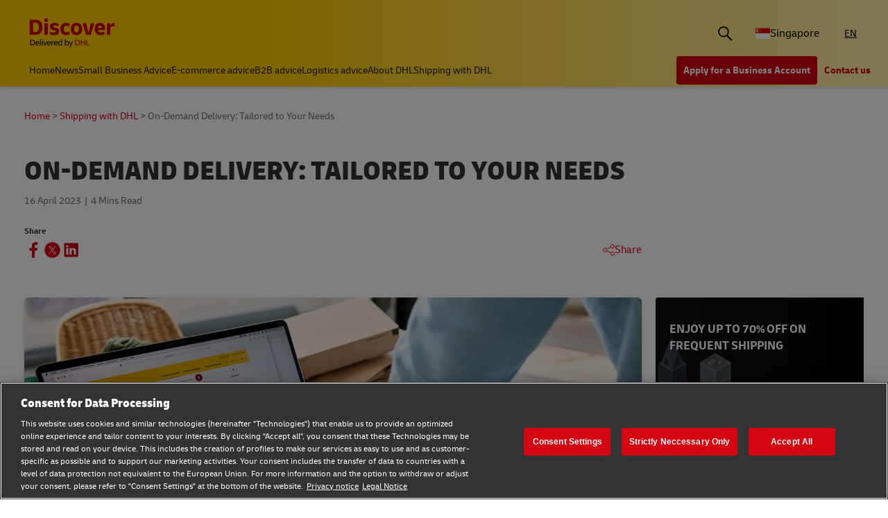

--- FILE ---
content_type: text/html;charset=utf-8
request_url: https://www.dhl.com/discover/en-sg/ship-with-dhl/start-shipping/on-demand-delivery-options
body_size: 18944
content:
<!DOCTYPE HTML>
<html lang="en-SG">
<head>
    <meta charset="UTF-8"/>
    <title>On-Demand Delivery: Tailored to Your Needs | DHL Express Singapore</title>
    <script defer type="text/javascript" src="https://rum.hlx.page/.rum/@adobe/helix-rum-js@%5E2/dist/rum-standalone.js" data-routing="program=58772,environment=528781,tier=publish"></script>
<script type="text/javascript">
        window.dataLayer=window.dataLayer||[],window.DHLTrackingHelper=window.DHLTrackingHelper||{},DHLTrackingHelper.pushUtfEvent=function(e,n){n.event=e,dataLayer.push(n)},DHLTrackingHelper.addUtfEventListener=function(e,n){e.addEventListener(n,function(e){DHLTrackingHelper.pushUtfEvent(n,e.detail)})},DHLTrackingHelper.addUtfEventListener(window,"dhl_utf_contentInteraction"),DHLTrackingHelper.addUtfEventListener(window,"dhl_utf_engagementInteraction"),DHLTrackingHelper.addUtfEventListener(window,"dhl_utf_conversionInteraction");
    </script>
    <script src="https://assets.adobedtm.com/cd52279ef3fa/3cec625096bb/launch-f5a07920ff7f.min.js" async></script>
    
    <meta name="description" content="Experience on-demand delivery designed to meet your unique needs for convenience and flexibility."/>
    <meta name="template" content="article"/>
    <meta http-equiv="X-UA-Compatible" content="IE=9; IE=8; IE=7; IE=EDGE"/>
    <meta name="viewport" content="width=device-width, initial-scale=1"/>
    


    <meta name="va-getStarted" content="false" data-id="getStartedPopup"/>
    <meta name="va-chatbot" content="true" data-id="express-cs-ap/discover/sg/6cc3e264-d576-4637-9af2-4002ea2113b1"/>

    
    
        <meta name="theme-color" content="#d40511"/>
        <link rel="manifest" href="/etc.clientlibs/dhl/clientlibs/discover/resources/manifest.json"/>
        <link rel="apple-touch-icon" sizes="128x128" href="/etc.clientlibs/dhl/clientlibs/discover/resources/img/icons/128.png"/>
    
    
<link rel="canonical" href="https://www.dhl.com/discover/en-sg/ship-with-dhl/start-shipping/on-demand-delivery-options"/>


    
    
        
            <!-- Google Tag Manager -->
            <script>
                window.dataLayer = window.dataLayer || [];
                window.dataLayer.push(
                    { 'gtm.start': new Date().getTime(), event: 'gtm.js' }
                );
            </script>
            <!-- Delay only the GTM script loading -->
            <script>
                window.addEventListener('load', function () {
                    setTimeout(function ()
                    {
                        let gtmScript = document.createElement('script');
                        gtmScript.async = true;
                        let gtmTrackingId = 'GTM-5BDRCJR';
                        gtmScript.src = 'https://www.googletagmanager.com/gtm.js?id=' + gtmTrackingId;
                        document.head.appendChild(gtmScript);
                    }, 5000); // Delay by 5 seconds after full page load
                });
            </script>
            <!-- End Google Tag Manager -->
        
        
    

  
  
    
    
<link rel="stylesheet" href="/etc.clientlibs/dhl/components/content/embed/embeddable/youtube/clientlibs.main-5423b72ac2d4af8f2dc93c7fa5d000aa-lc.min.css" type="text/css">
<link rel="stylesheet" href="/etc.clientlibs/dhl/clientlibs/discover-react-common.main-ca9649cc138d8068e99d954bf06c6c03-lc.min.css" type="text/css">
<link rel="stylesheet" href="/etc.clientlibs/dhl/clientlibs/discover.main-40d0ecbbbaf0a7c6ebf5ed4a14cd9c38-lc.min.css" type="text/css">



  

  
  


  
  



    
    
    

    

    
    
    
    
    

    
    
    <link rel="icon" sizes="192x192" href="/etc.clientlibs/dhl/clientlibs/discover/resources/img/icons/192.png"/>
    <link rel="icon" sizes="128x128" href="/etc.clientlibs/dhl/clientlibs/discover/resources/img/icons/128.png"/>
    <link rel="apple-touch-icon-precomposed" sizes="128x128" href="/etc.clientlibs/dhl/clientlibs/discover/resources/img/icons/128.png"/>

    <link rel="shortcut icon" href="/etc.clientlibs/dhl/clientlibs/discover/resources/img/icons/favicon_dhl.ico"/>
    <link rel="icon" sizes="16x16 32x32 64x64" href="/etc.clientlibs/dhl/clientlibs/discover/resources/img/icons/favicon_dhl.ico"/>
    <link rel="icon" type="image/png" sizes="196x196" href="/etc.clientlibs/dhl/clientlibs/discover/resources/img/icons/192.png"/>
    <link rel="icon" type="image/png" sizes="160x160" href="/etc.clientlibs/dhl/clientlibs/discover/resources/img/icons/160.png"/>
    <link rel="icon" type="image/png" sizes="96x96" href="/etc.clientlibs/dhl/clientlibs/discover/resources/img/icons/96.png"/>
    <link rel="icon" type="image/png" sizes="64x64" href="/etc.clientlibs/dhl/clientlibs/discover/resources/img/icons/64.png"/>
    <link rel="icon" type="image/png" sizes="32x32" href="/etc.clientlibs/dhl/clientlibs/discover/resources/img/icons/32.png"/>
    <link rel="icon" type="image/png" sizes="16x16" href="/etc.clientlibs/dhl/clientlibs/discover/resources/img/icons/16.png"/>
    <link rel="apple-touch-icon" href="/etc.clientlibs/dhl/clientlibs/discover/resources/img/icons/57.png"/>
    <link rel="apple-touch-icon" sizes="114x114" href="/etc.clientlibs/dhl/clientlibs/discover/resources/img/icons/114.png"/>
    <link rel="apple-touch-icon" sizes="72x72" href="/etc.clientlibs/dhl/clientlibs/discover/resources/img/icons/72.png"/>
    <link rel="apple-touch-icon" sizes="144x144" href="/etc.clientlibs/dhl/clientlibs/discover/resources/img/icons/144.png"/>
    <link rel="apple-touch-icon" sizes="60x60" href="/etc.clientlibs/dhl/clientlibs/discover/resources/img/icons/60.png"/>
    <link rel="apple-touch-icon" sizes="120x120" href="/etc.clientlibs/dhl/clientlibs/discover/resources/img/icons/120.png"/>
    <link rel="apple-touch-icon" sizes="76x76" href="/etc.clientlibs/dhl/clientlibs/discover/resources/img/icons/76.png"/>
    <link rel="apple-touch-icon" sizes="152x152" href="/etc.clientlibs/dhl/clientlibs/discover/resources/img/icons/152.png"/>
    <link rel="apple-touch-icon" sizes="180x180" href="/etc.clientlibs/dhl/clientlibs/discover/resources/img/icons/180.png"/>

    
    <meta name="dhl-path-prefix" content="/discover"/>
    <meta name="dhl-path-home" content="/discover/en-sg"/>

    
    <meta property="og:type" content="article"/>
    <meta property="og:url" content="https://www.dhl.com/discover/en-sg/ship-with-dhl/start-shipping/on-demand-delivery-options"/>
    <meta property="og:title" content="On-Demand Delivery: Tailored to Your Needs"/>
    <meta property="og:description" content="Experience on-demand delivery designed to meet your unique needs for convenience and flexibility."/>
    <meta property="og:image" content="https://www.dhl.com/discover/content/dam/singapore/ship-with-dhl/on-demand-delivery/on-demand-delivery-website800x543.jpg"/>

    <meta name="twitter:card" content="summary"/>
    <meta name="twitter:url" content="https://www.dhl.com/discover/en-sg/ship-with-dhl/start-shipping/on-demand-delivery-options"/>
    <meta name="twitter:title" content="On-Demand Delivery: Tailored to Your Needs"/>
    <meta name="twitter:description" content="Experience on-demand delivery designed to meet your unique needs for convenience and flexibility."/>
    <meta name="twitter:image" content="https://www.dhl.com/discover/content/dam/singapore/ship-with-dhl/on-demand-delivery/on-demand-delivery-website800x543.jpg"/>


    

  <script type="application/ld+json">{"@context":"https://schema.org","@type":"Article","mainEntityOfPage":{"@type":"WebPage","@id":"https://www.dhl.comhttps://www.dhl.com/discover/en-sg/ship-with-dhl/start-shipping/on-demand-delivery-options"},"headline":"On-Demand Delivery: Tailored to Your Needs","description":"Experience on-demand delivery designed to meet your unique needs for convenience and flexibility.","image":"https://www.dhl.com/discover/adobe/dynamicmedia/deliver/dm-aid--0dd79e39-6f65-4096-8bce-4819f31f8d3b/on-demand-delivery-website800x543.jpg?quality=82&preferwebp=true","author":{"@type":"Organization","name":"DHL Singapore","url":"https://www.dhl.com/discover/en-sg"},"publisher":{"@type":"Organization","name":"DHL","logo":{"@type":"ImageObject","url":"https://www.dhl.com/etc.clientlibs/dhl/clientlibs/discover/resources/img/new-logo.svg"}},"datePublished":"2023-04-16T16:00:00Z"}</script>
<script type="application/ld+json">{"@context":"https://schema.org","@type":"BreadcrumbList","itemListElement":[{"@type":"ListItem","position":1,"name":"Home","item":"/content/dhl/sg/en-sg"},{"@type":"ListItem","position":2,"name":"Shipping with DHL","item":"/content/dhl/sg/en-sg/ship-with-dhl"},{"@type":"ListItem","position":3,"name":"Start shipping with DHL","item":"/content/dhl/sg/en-sg/ship-with-dhl/start-shipping"},{"@type":"ListItem","position":4,"name":"On-Demand Delivery: Tailored to Your Needs","item":"/content/dhl/sg/en-sg/ship-with-dhl/start-shipping/on-demand-delivery-options"}]}</script>




    
</head>
<body class="editable-article master page basicpage" id="editable-article-d20621cee5" data-cmp-link-accessibility-enabled data-cmp-link-accessibility-text="opens in a new tab" data-cmp-data-layer-name="adobeDataLayer" data-analytics-config="{}">



  

  
    
      <!-- Google Tag Manager (noscript) -->
      <noscript><iframe class="gtm-noscript" src="https://www.googletagmanager.com/ns.html?id=GTM-5BDRCJR" height="0" width="0"></iframe></noscript>
      <!-- End Google Tag Manager (noscript) -->
    
  



  





  <div class="page-body article-counter">
  <div class="root responsivegrid">


<div class="aem-Grid aem-Grid--12 aem-Grid--default--12 ">
    
    <header class="experiencefragment aem-GridColumn aem-GridColumn--default--12"><div id="experiencefragment-2c392c549c" class="cmp-experiencefragment cmp-experiencefragment--header">
<div class="xf-content-height">
    


<div class="aem-Grid aem-Grid--12 aem-Grid--default--12 ">
    
    <div class="header responsivegrid aem-GridColumn aem-GridColumn--default--12"><div class="wcag">
    <span class="sr-only">Content and Navigation</span>
    <ul>
        <li><a href="#main-content" aria-label="Skip to main content">Skip to main content</a></li>
        <li><a href="#footer" aria-label="Skip to footer"> Skip to footer</a></li>
    </ul>
</div>
<div class="header-wrapper">
    <div class="header-container">
        <div class="main-row">
            <div class="main-row__left">
                <div class="header__logoWrap">
                    <a class="header__logo" href="/discover/en-sg" aria-label="DHL Discover logo" title="Leading International Shipping Service Provider"><span class="sr-only">Leading International Shipping Service Provider</span></a>
                </div>
            </div>

            <div class="main-row__right">
                <div class="search-bar"><div class="search-bar-component aem-react-component" data-component-name="search-bar" data-config='{
            "currentPagePath": "/content/dhl/sg/en-sg/ship-with-dhl/start-shipping/on-demand-delivery-options",
            "recentSearchesTitle": "Recent Searches",
            "trendingTopicsTitle": "Trending Topics",
            "articlesTitle": "Articles",
            "trendingTopics": [&#34;Business&#34;,&#34;China&#34;,&#34;small business&#34;],
            "searchResultPagePath": "/discover/en-sg/search-results",
            "closeAriaLabel": "Close Search Bar",
            "openAriaLabel": "Open Search Bar",
            "searchButtonAriaLabel": "Go to search result page",
            "showThumbnail": true
         }'>
</div></div>
                <div class="header__icon">
                    <button class="header__desktopCountry" aria-label="Country Selector Toggle" aria-expanded="false">
                        
                        
                            <span class="fi fi-sg"></span>
                            <span class="title ">Singapore</span>
                        
                    </button>
                    <div class="header-countryList" aria-hidden="true">
                        <label for="countryList-widget" class="header-countryList__label">Countries &amp; Region</label>
                        <input class="countrySearch" id="countrySearch" type="text" aria-label="Country Filter Input" placeholder="Search"/>
                        <ul class="header-countryList__widget" id="countryList-widget">
                            
                                <li class="header-countryList__option"><a href="/discover/en-global">
                                    <label for="country-aa">
                                        <span class="fi fi-aa"></span>
                                        <span class="country-name" country-name="Global">
                                            Global
                                        </span>
                                    </label>
                                </a></li>
                            
                                <li class="header-countryList__option"><a href="/discover/en-au">
                                    <label for="country-au">
                                        <span class="fi fi-au"></span>
                                        <span class="country-name" country-code="au" country-name="Australia">
                                            Australia
                                        </span>
                                    </label>
                                </a></li>
                            
                                <li class="header-countryList__option"><a href="/discover/en-at">
                                    <label for="country-at">
                                        <span class="fi fi-at"></span>
                                        <span class="country-name" country-code="at" country-name="Austria">
                                            Austria
                                        </span>
                                    </label>
                                </a></li>
                            
                                <li class="header-countryList__option"><a href="/discover/en-bd">
                                    <label for="country-bd">
                                        <span class="fi fi-bd"></span>
                                        <span class="country-name" country-code="bd" country-name="Bangladesh">
                                            Bangladesh
                                        </span>
                                    </label>
                                </a></li>
                            
                                <li class="header-countryList__option"><a href="/discover/en-be">
                                    <label for="country-be">
                                        <span class="fi fi-be"></span>
                                        <span class="country-name" country-code="be" country-name="Belgium">
                                            Belgium
                                        </span>
                                    </label>
                                </a></li>
                            
                                <li class="header-countryList__option"><a href="/discover/en-kh">
                                    <label for="country-kh">
                                        <span class="fi fi-kh"></span>
                                        <span class="country-name" country-code="kh" country-name="Cambodia">
                                            Cambodia
                                        </span>
                                    </label>
                                </a></li>
                            
                                <li class="header-countryList__option"><a href="/discover/en-ca">
                                    <label for="country-ca">
                                        <span class="fi fi-ca"></span>
                                        <span class="country-name" country-code="ca" country-name="Canada">
                                            Canada
                                        </span>
                                    </label>
                                </a></li>
                            
                                <li class="header-countryList__option"><a href="/discover/zh-cn">
                                    <label for="country-cn">
                                        <span class="fi fi-cn"></span>
                                        <span class="country-name" country-code="cn" country-name="China, People&#39;s Republic">
                                            China, People&#39;s Republic
                                        </span>
                                    </label>
                                </a></li>
                            
                                <li class="header-countryList__option"><a href="/discover/cs-cz">
                                    <label for="country-cz">
                                        <span class="fi fi-cz"></span>
                                        <span class="country-name" country-code="cz" country-name="Czech Republic">
                                            Czech Republic
                                        </span>
                                    </label>
                                </a></li>
                            
                                <li class="header-countryList__option"><a href="/discover/fr-fr">
                                    <label for="country-fr">
                                        <span class="fi fi-fr"></span>
                                        <span class="country-name" country-code="fr" country-name="France">
                                            France
                                        </span>
                                    </label>
                                </a></li>
                            
                                <li class="header-countryList__option"><a href="/discover/zh-hk">
                                    <label for="country-hk">
                                        <span class="fi fi-hk"></span>
                                        <span class="country-name" country-code="hk" country-name="Hong Kong, SAR China">
                                            Hong Kong, SAR China
                                        </span>
                                    </label>
                                </a></li>
                            
                                <li class="header-countryList__option"><a href="/discover/hu-hu">
                                    <label for="country-hu">
                                        <span class="fi fi-hu"></span>
                                        <span class="country-name" country-code="hu" country-name="Hungary">
                                            Hungary
                                        </span>
                                    </label>
                                </a></li>
                            
                                <li class="header-countryList__option"><a href="/discover/en-in">
                                    <label for="country-in">
                                        <span class="fi fi-in"></span>
                                        <span class="country-name" country-code="in" country-name="India">
                                            India
                                        </span>
                                    </label>
                                </a></li>
                            
                                <li class="header-countryList__option"><a href="/discover/id-id">
                                    <label for="country-id">
                                        <span class="fi fi-id"></span>
                                        <span class="country-name" country-code="id" country-name="Indonesia">
                                            Indonesia
                                        </span>
                                    </label>
                                </a></li>
                            
                                <li class="header-countryList__option"><a href="/discover/en-ie">
                                    <label for="country-ie">
                                        <span class="fi fi-ie"></span>
                                        <span class="country-name" country-code="ie" country-name="Ireland">
                                            Ireland
                                        </span>
                                    </label>
                                </a></li>
                            
                                <li class="header-countryList__option"><a href="/discover/he-il">
                                    <label for="country-il">
                                        <span class="fi fi-il"></span>
                                        <span class="country-name" country-code="il" country-name="Israel">
                                            Israel
                                        </span>
                                    </label>
                                </a></li>
                            
                                <li class="header-countryList__option"><a href="/discover/it-it">
                                    <label for="country-it">
                                        <span class="fi fi-it"></span>
                                        <span class="country-name" country-code="it" country-name="Italy">
                                            Italy
                                        </span>
                                    </label>
                                </a></li>
                            
                                <li class="header-countryList__option"><a href="/discover/ja-jp">
                                    <label for="country-jp">
                                        <span class="fi fi-jp"></span>
                                        <span class="country-name" country-code="jp" country-name="Japan">
                                            Japan
                                        </span>
                                    </label>
                                </a></li>
                            
                                <li class="header-countryList__option"><a href="/discover/en-ke">
                                    <label for="country-ke">
                                        <span class="fi fi-ke"></span>
                                        <span class="country-name" country-code="ke" country-name="Kenya">
                                            Kenya
                                        </span>
                                    </label>
                                </a></li>
                            
                                <li class="header-countryList__option"><a href="/discover/ko-kr">
                                    <label for="country-kr">
                                        <span class="fi fi-kr"></span>
                                        <span class="country-name" country-code="kr" country-name="Korea">
                                            Korea
                                        </span>
                                    </label>
                                </a></li>
                            
                                <li class="header-countryList__option"><a href="/discover/en-my">
                                    <label for="country-my">
                                        <span class="fi fi-my"></span>
                                        <span class="country-name" country-code="my" country-name="Malaysia">
                                            Malaysia
                                        </span>
                                    </label>
                                </a></li>
                            
                                <li class="header-countryList__option"><a href="/discover/en-mm">
                                    <label for="country-mm">
                                        <span class="fi fi-mm"></span>
                                        <span class="country-name" country-code="mm" country-name="Myanmar">
                                            Myanmar
                                        </span>
                                    </label>
                                </a></li>
                            
                                <li class="header-countryList__option"><a href="/discover/en-nz">
                                    <label for="country-nz">
                                        <span class="fi fi-nz"></span>
                                        <span class="country-name" country-code="nz" country-name="New Zealand">
                                            New Zealand
                                        </span>
                                    </label>
                                </a></li>
                            
                                <li class="header-countryList__option"><a href="/discover/en-ng">
                                    <label for="country-ng">
                                        <span class="fi fi-ng"></span>
                                        <span class="country-name" country-code="ng" country-name="Nigeria">
                                            Nigeria
                                        </span>
                                    </label>
                                </a></li>
                            
                                <li class="header-countryList__option"><a href="/discover/en-pk">
                                    <label for="country-pk">
                                        <span class="fi fi-pk"></span>
                                        <span class="country-name" country-code="pk" country-name="Pakistan">
                                            Pakistan
                                        </span>
                                    </label>
                                </a></li>
                            
                                <li class="header-countryList__option"><a href="/discover/en-ph">
                                    <label for="country-ph">
                                        <span class="fi fi-ph"></span>
                                        <span class="country-name" country-code="ph" country-name="Philippines">
                                            Philippines
                                        </span>
                                    </label>
                                </a></li>
                            
                                <li class="header-countryList__option"><a href="/discover/pt-pt">
                                    <label for="country-pt">
                                        <span class="fi fi-pt"></span>
                                        <span class="country-name" country-code="pt" country-name="Portugal">
                                            Portugal
                                        </span>
                                    </label>
                                </a></li>
                            
                                <li class="header-countryList__option"><a href="/discover/sk-sk">
                                    <label for="country-sk">
                                        <span class="fi fi-sk"></span>
                                        <span class="country-name" country-code="sk" country-name="Slovakia">
                                            Slovakia
                                        </span>
                                    </label>
                                </a></li>
                            
                                <li class="header-countryList__option"><a href="/discover/en-za">
                                    <label for="country-za">
                                        <span class="fi fi-za"></span>
                                        <span class="country-name" country-code="za" country-name="South Africa">
                                            South Africa
                                        </span>
                                    </label>
                                </a></li>
                            
                                <li class="header-countryList__option"><a href="/discover/es-es">
                                    <label for="country-es">
                                        <span class="fi fi-es"></span>
                                        <span class="country-name" country-code="es" country-name="Spain">
                                            Spain
                                        </span>
                                    </label>
                                </a></li>
                            
                                <li class="header-countryList__option"><a href="/discover/en-lk">
                                    <label for="country-lk">
                                        <span class="fi fi-lk"></span>
                                        <span class="country-name" country-code="lk" country-name="Sri Lanka">
                                            Sri Lanka
                                        </span>
                                    </label>
                                </a></li>
                            
                                <li class="header-countryList__option"><a href="/discover/de-ch">
                                    <label for="country-ch">
                                        <span class="fi fi-ch"></span>
                                        <span class="country-name" country-code="ch" country-name="Switzerland">
                                            Switzerland
                                        </span>
                                    </label>
                                </a></li>
                            
                                <li class="header-countryList__option"><a href="/discover/zh-tw">
                                    <label for="country-tw">
                                        <span class="fi fi-twx"></span>
                                        <span class="country-name" country-code="tw" country-name="Taiwan, China">
                                            Taiwan, China
                                        </span>
                                    </label>
                                </a></li>
                            
                                <li class="header-countryList__option"><a href="/discover/th-th">
                                    <label for="country-th">
                                        <span class="fi fi-th"></span>
                                        <span class="country-name" country-code="th" country-name="Thailand">
                                            Thailand
                                        </span>
                                    </label>
                                </a></li>
                            
                                <li class="header-countryList__option"><a href="/discover/en-ae">
                                    <label for="country-ae">
                                        <span class="fi fi-ae"></span>
                                        <span class="country-name" country-code="ae" country-name="UAE">
                                            UAE
                                        </span>
                                    </label>
                                </a></li>
                            
                                <li class="header-countryList__option"><a href="/discover/en-gb">
                                    <label for="country-gb">
                                        <span class="fi fi-gb"></span>
                                        <span class="country-name" country-code="gb" country-name="United Kingdom">
                                            United Kingdom
                                        </span>
                                    </label>
                                </a></li>
                            
                                <li class="header-countryList__option"><a href="/discover/en-us">
                                    <label for="country-us">
                                        <span class="fi fi-us"></span>
                                        <span class="country-name" country-code="us" country-name="United States">
                                            United States
                                        </span>
                                    </label>
                                </a></li>
                            
                                <li class="header-countryList__option"><a href="/discover/vi-vn">
                                    <label for="country-vn">
                                        <span class="fi fi-vn"></span>
                                        <span class="country-name" country-code="vn" country-name="Vietnam">
                                            Vietnam
                                        </span>
                                    </label>
                                </a></li>
                            
                        </ul>
                    </div>
                </div>
                <div class="header__icon">
                    
                        <a aria-label="Switch Language to: Your International Shipping Partner" href="/discover/en-sg/ship-with-dhl/start-shipping/on-demand-delivery-options" data-home="/content/dhl/sg/en-sg.html" rel="alternate" lang="en-SG" hreflang="en-SG" class="header__lang header__lang--selected" aria-current="page">
                            EN
                        </a>

                    
                </div>
                <div data-open-hamburger-menu-text="Open Hamburger Menu" data-close-hamburger-menu-text="Close Hamburger Menu" id="header__navigation__text" class="header__icon">
                    <a class="header__navigation" href="#" aria-label="Open Hamburger Menu">
                        <i class="header__hamburger"></i>
                    </a>
                </div>
            </div>
        </div>
        <div class="navigation-row">
            <nav class="navigation-row__left">
                <a class="navigation-item " href="/discover/en-sg"><span>Home</span></a>
                
                    <a class="navigation-item  " data-analytics="{&quot;content&quot;:{&quot;name&quot;:&quot;Header Category Link 'News'&quot;,&quot;type&quot;:&quot;header&quot;,&quot;interaction&quot;:&quot;Click&quot;},&quot;trackedInteractions&quot;:&quot;basic&quot;,&quot;interactionType&quot;:&quot;dhl_utf_contentInteraction&quot;}" href="/discover/en-sg/news">
                        <span>News</span></a>
                
                    <a class="navigation-item  " data-analytics="{&quot;content&quot;:{&quot;name&quot;:&quot;Header Category Link 'Small Business Advice'&quot;,&quot;type&quot;:&quot;header&quot;,&quot;interaction&quot;:&quot;Click&quot;},&quot;trackedInteractions&quot;:&quot;basic&quot;,&quot;interactionType&quot;:&quot;dhl_utf_contentInteraction&quot;}" href="/discover/en-sg/small-business-advice">
                        <span>Small Business Advice</span></a>
                
                    <a class="navigation-item  " data-analytics="{&quot;content&quot;:{&quot;name&quot;:&quot;Header Category Link 'E-commerce advice'&quot;,&quot;type&quot;:&quot;header&quot;,&quot;interaction&quot;:&quot;Click&quot;},&quot;trackedInteractions&quot;:&quot;basic&quot;,&quot;interactionType&quot;:&quot;dhl_utf_contentInteraction&quot;}" href="/discover/en-sg/e-commerce-advice">
                        <span>E-commerce advice</span></a>
                
                    <a class="navigation-item  " data-analytics="{&quot;content&quot;:{&quot;name&quot;:&quot;Header Category Link 'B2B advice'&quot;,&quot;type&quot;:&quot;header&quot;,&quot;interaction&quot;:&quot;Click&quot;},&quot;trackedInteractions&quot;:&quot;basic&quot;,&quot;interactionType&quot;:&quot;dhl_utf_contentInteraction&quot;}" href="/discover/en-sg/b2b-advice">
                        <span>B2B advice</span></a>
                
                    <a class="navigation-item  " data-analytics="{&quot;content&quot;:{&quot;name&quot;:&quot;Header Category Link 'Logistics advice'&quot;,&quot;type&quot;:&quot;header&quot;,&quot;interaction&quot;:&quot;Click&quot;},&quot;trackedInteractions&quot;:&quot;basic&quot;,&quot;interactionType&quot;:&quot;dhl_utf_contentInteraction&quot;}" href="/discover/en-sg/logistics-advice">
                        <span>Logistics advice</span></a>
                
                    <a class="navigation-item  " data-analytics="{&quot;content&quot;:{&quot;name&quot;:&quot;Header Category Link 'About DHL'&quot;,&quot;type&quot;:&quot;header&quot;,&quot;interaction&quot;:&quot;Click&quot;},&quot;trackedInteractions&quot;:&quot;basic&quot;,&quot;interactionType&quot;:&quot;dhl_utf_contentInteraction&quot;}" href="/discover/en-sg/about-dhl">
                        <span>About DHL</span></a>
                
                    <a class="navigation-item  " data-analytics="{&quot;content&quot;:{&quot;name&quot;:&quot;Header Category Link 'Shipping with DHL'&quot;,&quot;type&quot;:&quot;header&quot;,&quot;interaction&quot;:&quot;Click&quot;},&quot;trackedInteractions&quot;:&quot;basic&quot;,&quot;interactionType&quot;:&quot;dhl_utf_contentInteraction&quot;}" href="/discover/en-sg/ship-with-dhl">
                        <span>Shipping with DHL</span></a>
                
                <span class="navigation-item navigation-item_more-less less">Less</span>
            </nav>
            <div class="navigation-row__right">
                <span class="navigation-item navigation-item_more-less more">More</span>
                <a class="button dhl-btn dhl-btn--primary" href="/discover/en-sg/ship-now" title="Apply for a Business Account" data-testid="header-red-button" data-analytics="{&quot;content&quot;:{&quot;name&quot;:&quot;'Apply for a business Account' button&quot;,&quot;type&quot;:&quot;header&quot;,&quot;interaction&quot;:&quot;Click&quot;},&quot;trackedInteractions&quot;:&quot;basic&quot;,&quot;interactionType&quot;:&quot;dhl_utf_contentInteraction&quot;}">
                    <span>Apply for a Business Account</span>
                </a>
              
                <a class="button dhl-btn dhl-btn--link" href="/discover/en-sg/contact" data-testid="header-company-link-0" data-analytics="{&quot;content&quot;:{&quot;name&quot;:&quot;'Contact Us' link&quot;,&quot;type&quot;:&quot;header&quot;,&quot;interaction&quot;:&quot;Click&quot;},&quot;trackedInteractions&quot;:&quot;basic&quot;,&quot;interactionType&quot;:&quot;dhl_utf_contentInteraction&quot;}">
                  <span>Contact us</span>
                </a>
              
            </div>
        </div>
    </div>
    <div class="header__meganav">
        <nav class="header__meganavNavigation">
            <ul class="header__meganavNav">
                <li>
                    <div class="menuNav-title"> </div>
                </li>
                <li>
                    <div class="menuNav-title">Categories</div>
                    <ul>
                        <li>
                            <a class="navigation-item" href="/discover/en-sg/news" data-analytics="{&quot;content&quot;:{&quot;name&quot;:&quot;News&quot;,&quot;type&quot;:&quot;header&quot;,&quot;interaction&quot;:&quot;Click&quot;},&quot;trackedInteractions&quot;:&quot;basic&quot;,&quot;interactionType&quot;:&quot;dhl_utf_contentInteraction&quot;}">
                                <span>News</span></a>
<a class="navigation-item" href="/discover/en-sg/small-business-advice" data-analytics="{&quot;content&quot;:{&quot;name&quot;:&quot;Small Business Advice&quot;,&quot;type&quot;:&quot;header&quot;,&quot;interaction&quot;:&quot;Click&quot;},&quot;trackedInteractions&quot;:&quot;basic&quot;,&quot;interactionType&quot;:&quot;dhl_utf_contentInteraction&quot;}">
                                <span>Small Business Advice</span></a>
<a class="navigation-item" href="/discover/en-sg/e-commerce-advice" data-analytics="{&quot;content&quot;:{&quot;name&quot;:&quot;E-commerce advice&quot;,&quot;type&quot;:&quot;header&quot;,&quot;interaction&quot;:&quot;Click&quot;},&quot;trackedInteractions&quot;:&quot;basic&quot;,&quot;interactionType&quot;:&quot;dhl_utf_contentInteraction&quot;}">
                                <span>E-commerce advice</span></a>
<a class="navigation-item" href="/discover/en-sg/b2b-advice" data-analytics="{&quot;content&quot;:{&quot;name&quot;:&quot;B2B advice&quot;,&quot;type&quot;:&quot;header&quot;,&quot;interaction&quot;:&quot;Click&quot;},&quot;trackedInteractions&quot;:&quot;basic&quot;,&quot;interactionType&quot;:&quot;dhl_utf_contentInteraction&quot;}">
                                <span>B2B advice</span></a>
<a class="navigation-item" href="/discover/en-sg/logistics-advice" data-analytics="{&quot;content&quot;:{&quot;name&quot;:&quot;Logistics advice&quot;,&quot;type&quot;:&quot;header&quot;,&quot;interaction&quot;:&quot;Click&quot;},&quot;trackedInteractions&quot;:&quot;basic&quot;,&quot;interactionType&quot;:&quot;dhl_utf_contentInteraction&quot;}">
                                <span>Logistics advice</span></a>
<a class="navigation-item" href="/discover/en-sg/about-dhl" data-analytics="{&quot;content&quot;:{&quot;name&quot;:&quot;About DHL&quot;,&quot;type&quot;:&quot;header&quot;,&quot;interaction&quot;:&quot;Click&quot;},&quot;trackedInteractions&quot;:&quot;basic&quot;,&quot;interactionType&quot;:&quot;dhl_utf_contentInteraction&quot;}">
                                <span>About DHL</span></a>
<a class="navigation-item" href="/discover/en-sg/ship-with-dhl" data-analytics="{&quot;content&quot;:{&quot;name&quot;:&quot;Shipping with DHL&quot;,&quot;type&quot;:&quot;header&quot;,&quot;interaction&quot;:&quot;Click&quot;},&quot;trackedInteractions&quot;:&quot;basic&quot;,&quot;interactionType&quot;:&quot;dhl_utf_contentInteraction&quot;}">
                                <span>Shipping with DHL</span></a>

                        </li>
                    </ul>
                </li>
                <li>
                    <div class="menuNav-title">Company</div>
                    <ul>
                        <li>
                            <a class="navigation-item" href="/discover/en-sg/contact" data-analytics="{&quot;content&quot;:{&quot;name&quot;:&quot;Contact us&quot;,&quot;type&quot;:&quot;header&quot;,&quot;interaction&quot;:&quot;Click&quot;},&quot;trackedInteractions&quot;:&quot;basic&quot;,&quot;interactionType&quot;:&quot;dhl_utf_contentInteraction&quot;}">
                                <span>Contact us</span></a>

                        </li>
                    </ul>
                </li>
            </ul>
            <div>


<div class="aem-Grid aem-Grid--12 aem-Grid--default--12 ">
    
    <div class="experiencefragment aem-GridColumn aem-GridColumn--default--12"><div id="experiencefragment-7e09353d4d" class="cmp-experiencefragment cmp-experiencefragment--open-business-account">
<div class="xf-content-height">
    


<div class="aem-Grid aem-Grid--12 aem-Grid--default--12 ">
    
    <div class="cta-banner-with-points-v2 image aem-GridColumn aem-GridColumn--default--12">


<article class="cmp-cta-banner-with-points">

        
  <picture>
    <source media="(min-width: 75rem)" srcset="/discover/adobe/dynamicmedia/deliver/dm-aid--4bb5d4aa-c6a0-4c32-baa3-4e35305c4faf/account-app-landscape-black.png?quality=82&amp;width=400&amp;preferwebp=true 400w, /discover/adobe/dynamicmedia/deliver/dm-aid--4bb5d4aa-c6a0-4c32-baa3-4e35305c4faf/account-app-landscape-black.png?quality=82&amp;width=500&amp;preferwebp=true 500w, /discover/adobe/dynamicmedia/deliver/dm-aid--4bb5d4aa-c6a0-4c32-baa3-4e35305c4faf/account-app-landscape-black.png?quality=82&amp;width=600&amp;preferwebp=true 600w, /discover/adobe/dynamicmedia/deliver/dm-aid--4bb5d4aa-c6a0-4c32-baa3-4e35305c4faf/account-app-landscape-black.png?quality=82&amp;width=700&amp;preferwebp=true 700w, /discover/adobe/dynamicmedia/deliver/dm-aid--4bb5d4aa-c6a0-4c32-baa3-4e35305c4faf/account-app-landscape-black.png?quality=82&amp;width=800&amp;preferwebp=true 800w, /discover/adobe/dynamicmedia/deliver/dm-aid--4bb5d4aa-c6a0-4c32-baa3-4e35305c4faf/account-app-landscape-black.png?quality=82&amp;width=900&amp;preferwebp=true 900w, /discover/adobe/dynamicmedia/deliver/dm-aid--4bb5d4aa-c6a0-4c32-baa3-4e35305c4faf/account-app-landscape-black.png?quality=82&amp;width=1000&amp;preferwebp=true 1000w, /discover/adobe/dynamicmedia/deliver/dm-aid--4bb5d4aa-c6a0-4c32-baa3-4e35305c4faf/account-app-landscape-black.png?quality=82&amp;width=1100&amp;preferwebp=true 1100w, /discover/adobe/dynamicmedia/deliver/dm-aid--4bb5d4aa-c6a0-4c32-baa3-4e35305c4faf/account-app-landscape-black.png?quality=82&amp;width=1200&amp;preferwebp=true 1200w, /discover/adobe/dynamicmedia/deliver/dm-aid--4bb5d4aa-c6a0-4c32-baa3-4e35305c4faf/account-app-landscape-black.png?quality=82&amp;width=1300&amp;preferwebp=true 1300w, /discover/adobe/dynamicmedia/deliver/dm-aid--4bb5d4aa-c6a0-4c32-baa3-4e35305c4faf/account-app-landscape-black.png?quality=82&amp;width=1400&amp;preferwebp=true 1400w, /discover/adobe/dynamicmedia/deliver/dm-aid--4bb5d4aa-c6a0-4c32-baa3-4e35305c4faf/account-app-landscape-black.png?quality=82&amp;width=1500&amp;preferwebp=true 1500w, /discover/adobe/dynamicmedia/deliver/dm-aid--4bb5d4aa-c6a0-4c32-baa3-4e35305c4faf/account-app-landscape-black.png?quality=82&amp;width=1600&amp;preferwebp=true 1600w"/>
    <source media="(min-width: 48rem) and (max-width: 74.999rem)" srcset="/discover/adobe/dynamicmedia/deliver/dm-aid--b097e2c0-f4cc-411e-865b-82cca4444754/tablet-account-application.png?quality=82&amp;width=400&amp;preferwebp=true 400w, /discover/adobe/dynamicmedia/deliver/dm-aid--b097e2c0-f4cc-411e-865b-82cca4444754/tablet-account-application.png?quality=82&amp;width=500&amp;preferwebp=true 500w, /discover/adobe/dynamicmedia/deliver/dm-aid--b097e2c0-f4cc-411e-865b-82cca4444754/tablet-account-application.png?quality=82&amp;width=600&amp;preferwebp=true 600w, /discover/adobe/dynamicmedia/deliver/dm-aid--b097e2c0-f4cc-411e-865b-82cca4444754/tablet-account-application.png?quality=82&amp;width=700&amp;preferwebp=true 700w, /discover/adobe/dynamicmedia/deliver/dm-aid--b097e2c0-f4cc-411e-865b-82cca4444754/tablet-account-application.png?quality=82&amp;width=800&amp;preferwebp=true 800w, /discover/adobe/dynamicmedia/deliver/dm-aid--b097e2c0-f4cc-411e-865b-82cca4444754/tablet-account-application.png?quality=82&amp;width=900&amp;preferwebp=true 900w, /discover/adobe/dynamicmedia/deliver/dm-aid--b097e2c0-f4cc-411e-865b-82cca4444754/tablet-account-application.png?quality=82&amp;width=1000&amp;preferwebp=true 1000w, /discover/adobe/dynamicmedia/deliver/dm-aid--b097e2c0-f4cc-411e-865b-82cca4444754/tablet-account-application.png?quality=82&amp;width=1100&amp;preferwebp=true 1100w, /discover/adobe/dynamicmedia/deliver/dm-aid--b097e2c0-f4cc-411e-865b-82cca4444754/tablet-account-application.png?quality=82&amp;width=1200&amp;preferwebp=true 1200w, /discover/adobe/dynamicmedia/deliver/dm-aid--b097e2c0-f4cc-411e-865b-82cca4444754/tablet-account-application.png?quality=82&amp;width=1300&amp;preferwebp=true 1300w, /discover/adobe/dynamicmedia/deliver/dm-aid--b097e2c0-f4cc-411e-865b-82cca4444754/tablet-account-application.png?quality=82&amp;width=1400&amp;preferwebp=true 1400w, /discover/adobe/dynamicmedia/deliver/dm-aid--b097e2c0-f4cc-411e-865b-82cca4444754/tablet-account-application.png?quality=82&amp;width=1500&amp;preferwebp=true 1500w, /discover/adobe/dynamicmedia/deliver/dm-aid--b097e2c0-f4cc-411e-865b-82cca4444754/tablet-account-application.png?quality=82&amp;width=1600&amp;preferwebp=true 1600w"/>
    <source media="(max-width: 47.999rem)" srcset="/discover/adobe/dynamicmedia/deliver/dm-aid--2fcce031-66b5-4c32-89b2-a96f35acb85b/mobile-account-application.png?quality=82&amp;width=400&amp;preferwebp=true 400w, /discover/adobe/dynamicmedia/deliver/dm-aid--2fcce031-66b5-4c32-89b2-a96f35acb85b/mobile-account-application.png?quality=82&amp;width=500&amp;preferwebp=true 500w, /discover/adobe/dynamicmedia/deliver/dm-aid--2fcce031-66b5-4c32-89b2-a96f35acb85b/mobile-account-application.png?quality=82&amp;width=600&amp;preferwebp=true 600w, /discover/adobe/dynamicmedia/deliver/dm-aid--2fcce031-66b5-4c32-89b2-a96f35acb85b/mobile-account-application.png?quality=82&amp;width=700&amp;preferwebp=true 700w, /discover/adobe/dynamicmedia/deliver/dm-aid--2fcce031-66b5-4c32-89b2-a96f35acb85b/mobile-account-application.png?quality=82&amp;width=800&amp;preferwebp=true 800w, /discover/adobe/dynamicmedia/deliver/dm-aid--2fcce031-66b5-4c32-89b2-a96f35acb85b/mobile-account-application.png?quality=82&amp;width=900&amp;preferwebp=true 900w, /discover/adobe/dynamicmedia/deliver/dm-aid--2fcce031-66b5-4c32-89b2-a96f35acb85b/mobile-account-application.png?quality=82&amp;width=1000&amp;preferwebp=true 1000w, /discover/adobe/dynamicmedia/deliver/dm-aid--2fcce031-66b5-4c32-89b2-a96f35acb85b/mobile-account-application.png?quality=82&amp;width=1100&amp;preferwebp=true 1100w, /discover/adobe/dynamicmedia/deliver/dm-aid--2fcce031-66b5-4c32-89b2-a96f35acb85b/mobile-account-application.png?quality=82&amp;width=1200&amp;preferwebp=true 1200w, /discover/adobe/dynamicmedia/deliver/dm-aid--2fcce031-66b5-4c32-89b2-a96f35acb85b/mobile-account-application.png?quality=82&amp;width=1300&amp;preferwebp=true 1300w, /discover/adobe/dynamicmedia/deliver/dm-aid--2fcce031-66b5-4c32-89b2-a96f35acb85b/mobile-account-application.png?quality=82&amp;width=1400&amp;preferwebp=true 1400w, /discover/adobe/dynamicmedia/deliver/dm-aid--2fcce031-66b5-4c32-89b2-a96f35acb85b/mobile-account-application.png?quality=82&amp;width=1500&amp;preferwebp=true 1500w, /discover/adobe/dynamicmedia/deliver/dm-aid--2fcce031-66b5-4c32-89b2-a96f35acb85b/mobile-account-application.png?quality=82&amp;width=1600&amp;preferwebp=true 1600w"/>
    <img src="/etc.clientlibs/dhl/clientlibs/discover/resources/img/articleHeroHomepage-desk.jpg" class="cmp-cta-banner-with-points__image" fetchpriority="high"/>
  </picture>


    <div class="cmp-cta-banner-with-points__body">
        <div class="cmp-cta-banner-with-points__title">ENJOY UP TO 70% OFF ON FREQUENT SHIPPING</div>
            <ul class="cmp-cta-banner-with-points__list cmp-cta-banner-with-points__list--columns">
                <li class="cmp-cta-banner-with-points__item">Dynamic discounting</li>
<li class="cmp-cta-banner-with-points__item">Fast, easy &amp; reliable shipping</li>
<li class="cmp-cta-banner-with-points__item">Door-to-door delivery</li>
<li class="cmp-cta-banner-with-points__item">Flexible delivery options</li>

            </ul>
        <a class="cmp-cta-banner-with-points__button dhl-btn dhl-btn--primary" href="/discover/en-sg/ship-now" title="Open an account" data-analytics="{&#34;trackedInteractions&#34;:&#34;basic&#34;,&#34;interactionType&#34;:&#34;dhl_utf_contentInteraction&#34;,&#34;content&#34;:{&#34;name&#34;:&#34;Open a business account banner&#34;,&#34;type&#34;:&#34;cta-banner-with-points-v2&#34;,&#34;interaction&#34;:&#34;Click&#34;}}">
            <span>Open an account</span>
        </a>
    </div>
</article></div>

    
</div>

</div>
</div>

    
</div>

    
</div>
</div>
        </nav>
    </div>
</div>
<div id="content" class="wcag__spacer"></div>
</div>

    
</div>

</div>
</div>

    
</header>
<main class="page-container container responsivegrid aem-GridColumn aem-GridColumn--default--12" id="main-content">

    
    <div id="page-container-836e6d1e10" class="cmp-container" data-clarity-region="article">
        


<div class="aem-Grid aem-Grid--12 aem-Grid--default--12 ">
    
    <div class="article-container responsivegrid aem-GridColumn aem-GridColumn--default--12"><div class="cmp-article-container">
    <div class="cmp-article-container__grid">
            <div class="cmp-article-container__body-wrapper">


<div class="aem-Grid aem-Grid--12 aem-Grid--default--12 ">
    
    <div class="breadcrumb aem-GridColumn aem-GridColumn--default--12">
<nav id="breadcrumb-c1e3419486" class="cmp-breadcrumb" aria-label="Breadcrumb" role="navigation">
    <ol class="cmp-breadcrumb__list" itemscope itemtype="http://schema.org/BreadcrumbList">
        
        <li class="cmp-breadcrumb__item" itemprop="itemListElement" itemscope itemtype="http://schema.org/ListItem">
            <a class="cmp-breadcrumb__item-link" itemprop="item" href="/discover/en-sg">
                <span itemprop="name">Home</span>
            </a>
            <meta itemprop="position" content="1"/>
        </li>
    
        
        <li class="cmp-breadcrumb__item" itemprop="itemListElement" itemscope itemtype="http://schema.org/ListItem">
            <a class="cmp-breadcrumb__item-link" itemprop="item" href="/discover/en-sg/ship-with-dhl">
                <span itemprop="name">Shipping with DHL</span>
            </a>
            <meta itemprop="position" content="2"/>
        </li>
    
        
        <li class="cmp-breadcrumb__item" itemprop="itemListElement" itemscope itemtype="http://schema.org/ListItem">
            <a class="cmp-breadcrumb__item-link" itemprop="item" href="/discover/en-sg/ship-with-dhl/start-shipping">
                <span itemprop="name">Start shipping with DHL</span>
            </a>
            <meta itemprop="position" content="3"/>
        </li>
    
        
        <li class="cmp-breadcrumb__item cmp-breadcrumb__item--active" aria-current="page" itemprop="itemListElement" itemscope itemtype="http://schema.org/ListItem">
            
                <span itemprop="name">On-Demand Delivery: Tailored to Your Needs</span>
            
            <meta itemprop="position" content="4"/>
        </li>
    </ol>
</nav>

    

</div>
<div class="article-header aem-GridColumn aem-GridColumn--default--12">

<div class="cmp-article-header">
  <a class="cmp-article-header__groupTag" href="/discover/en-sg/ship-with-dhl">#ShippingWithDhl</a>

  <h1 class="cmp-article-header__title">On-Demand Delivery: Tailored to Your Needs</h1>

  
  <div class="cmp-article-header__info">
    
    
    <div class="cmp-article-header__date">
      <time class="cmp-article-header__publishDate" datetime="2023-04-16">16 April 2023</time>
      <span class="cmp-article-header__readingDuration">4 Mins Read</span>
    </div>
  </div>
  

  
  <div class="share-options ">
    <div class="share-options__label">Share</div>
    <div class="share-options__container">
      <div class="share-options__left">
        <div class="st-custom-button" data-network="facebook">
          <img class="logo__image" alt="facebook sharing button" src="/discover/content/dam/icons-and-logos/facebook_rgb_red.svg"/>
        </div>
<div class="st-custom-button" data-network="twitter">
          <img class="logo__image" alt="twitter sharing button" src="/discover/content/dam/icons-and-logos/twitter_rgb_red.svg"/>
        </div>
<div class="st-custom-button" data-network="linkedin">
          <img class="logo__image" alt="linkedin sharing button" src="/discover/content/dam/icons-and-logos/linkedin_rgb_red.svg"/>
        </div>

      </div>
      <div class="share-options__right">
          <div class="st-custom-button" data-network="sharethis">
              
                  <img class="logo__image" alt="Smart Share Buttons Icon" src="/discover/content/dam/icons-and-logos/icons8-share%20%281%29.svg"/>
              
              <span class="st-label">Share</span>
          </div>
      </div>
    </div>
  </div>

</div>
</div>

    
</div>
</div>
        
    </div>
</div>
</div>
<div class="article-container responsivegrid aem-GridColumn aem-GridColumn--default--12"><div class="cmp-article-container">
    <div class="cmp-article-container__grid">
            <div class="cmp-article-container__body-wrapper">


<div class="aem-Grid aem-Grid--12 aem-Grid--default--12 ">
    
    <div class="hero-banner-v2 image aem-GridColumn aem-GridColumn--default--12">



<div class="cmp-hero-banner cmp-hero-banner--with-margins">
  <div class="cmp-hero-banner__asset cmp-hero-banner__asset--with-rounded-corners">
    
  <picture>
    <source media="(min-width: 75rem)" srcset="/discover/adobe/dynamicmedia/deliver/dm-aid--c73dcbd0-b597-4b3c-9fa0-f6fed2ffd503/on-demand-delivery-website1920x1281.jpg?quality=82&amp;width=400&amp;preferwebp=true 400w, /discover/adobe/dynamicmedia/deliver/dm-aid--c73dcbd0-b597-4b3c-9fa0-f6fed2ffd503/on-demand-delivery-website1920x1281.jpg?quality=82&amp;width=500&amp;preferwebp=true 500w, /discover/adobe/dynamicmedia/deliver/dm-aid--c73dcbd0-b597-4b3c-9fa0-f6fed2ffd503/on-demand-delivery-website1920x1281.jpg?quality=82&amp;width=600&amp;preferwebp=true 600w, /discover/adobe/dynamicmedia/deliver/dm-aid--c73dcbd0-b597-4b3c-9fa0-f6fed2ffd503/on-demand-delivery-website1920x1281.jpg?quality=82&amp;width=700&amp;preferwebp=true 700w, /discover/adobe/dynamicmedia/deliver/dm-aid--c73dcbd0-b597-4b3c-9fa0-f6fed2ffd503/on-demand-delivery-website1920x1281.jpg?quality=82&amp;width=800&amp;preferwebp=true 800w, /discover/adobe/dynamicmedia/deliver/dm-aid--c73dcbd0-b597-4b3c-9fa0-f6fed2ffd503/on-demand-delivery-website1920x1281.jpg?quality=82&amp;width=900&amp;preferwebp=true 900w, /discover/adobe/dynamicmedia/deliver/dm-aid--c73dcbd0-b597-4b3c-9fa0-f6fed2ffd503/on-demand-delivery-website1920x1281.jpg?quality=82&amp;width=1000&amp;preferwebp=true 1000w, /discover/adobe/dynamicmedia/deliver/dm-aid--c73dcbd0-b597-4b3c-9fa0-f6fed2ffd503/on-demand-delivery-website1920x1281.jpg?quality=82&amp;width=1100&amp;preferwebp=true 1100w, /discover/adobe/dynamicmedia/deliver/dm-aid--c73dcbd0-b597-4b3c-9fa0-f6fed2ffd503/on-demand-delivery-website1920x1281.jpg?quality=82&amp;width=1200&amp;preferwebp=true 1200w, /discover/adobe/dynamicmedia/deliver/dm-aid--c73dcbd0-b597-4b3c-9fa0-f6fed2ffd503/on-demand-delivery-website1920x1281.jpg?quality=82&amp;width=1300&amp;preferwebp=true 1300w, /discover/adobe/dynamicmedia/deliver/dm-aid--c73dcbd0-b597-4b3c-9fa0-f6fed2ffd503/on-demand-delivery-website1920x1281.jpg?quality=82&amp;width=1400&amp;preferwebp=true 1400w, /discover/adobe/dynamicmedia/deliver/dm-aid--c73dcbd0-b597-4b3c-9fa0-f6fed2ffd503/on-demand-delivery-website1920x1281.jpg?quality=82&amp;width=1500&amp;preferwebp=true 1500w, /discover/adobe/dynamicmedia/deliver/dm-aid--c73dcbd0-b597-4b3c-9fa0-f6fed2ffd503/on-demand-delivery-website1920x1281.jpg?quality=82&amp;width=1600&amp;preferwebp=true 1600w"/>
    <source media="(min-width: 48rem) and (max-width: 74.999rem)" srcset="/discover/adobe/dynamicmedia/deliver/dm-aid--681c7ea2-f29b-45a3-b6c9-863c35cfec1f/on-demand-delivery-website1024x683.jpg?quality=82&amp;width=400&amp;preferwebp=true 400w, /discover/adobe/dynamicmedia/deliver/dm-aid--681c7ea2-f29b-45a3-b6c9-863c35cfec1f/on-demand-delivery-website1024x683.jpg?quality=82&amp;width=500&amp;preferwebp=true 500w, /discover/adobe/dynamicmedia/deliver/dm-aid--681c7ea2-f29b-45a3-b6c9-863c35cfec1f/on-demand-delivery-website1024x683.jpg?quality=82&amp;width=600&amp;preferwebp=true 600w, /discover/adobe/dynamicmedia/deliver/dm-aid--681c7ea2-f29b-45a3-b6c9-863c35cfec1f/on-demand-delivery-website1024x683.jpg?quality=82&amp;width=700&amp;preferwebp=true 700w, /discover/adobe/dynamicmedia/deliver/dm-aid--681c7ea2-f29b-45a3-b6c9-863c35cfec1f/on-demand-delivery-website1024x683.jpg?quality=82&amp;width=800&amp;preferwebp=true 800w, /discover/adobe/dynamicmedia/deliver/dm-aid--681c7ea2-f29b-45a3-b6c9-863c35cfec1f/on-demand-delivery-website1024x683.jpg?quality=82&amp;width=900&amp;preferwebp=true 900w, /discover/adobe/dynamicmedia/deliver/dm-aid--681c7ea2-f29b-45a3-b6c9-863c35cfec1f/on-demand-delivery-website1024x683.jpg?quality=82&amp;width=1000&amp;preferwebp=true 1000w, /discover/adobe/dynamicmedia/deliver/dm-aid--681c7ea2-f29b-45a3-b6c9-863c35cfec1f/on-demand-delivery-website1024x683.jpg?quality=82&amp;width=1100&amp;preferwebp=true 1100w, /discover/adobe/dynamicmedia/deliver/dm-aid--681c7ea2-f29b-45a3-b6c9-863c35cfec1f/on-demand-delivery-website1024x683.jpg?quality=82&amp;width=1200&amp;preferwebp=true 1200w, /discover/adobe/dynamicmedia/deliver/dm-aid--681c7ea2-f29b-45a3-b6c9-863c35cfec1f/on-demand-delivery-website1024x683.jpg?quality=82&amp;width=1300&amp;preferwebp=true 1300w, /discover/adobe/dynamicmedia/deliver/dm-aid--681c7ea2-f29b-45a3-b6c9-863c35cfec1f/on-demand-delivery-website1024x683.jpg?quality=82&amp;width=1400&amp;preferwebp=true 1400w, /discover/adobe/dynamicmedia/deliver/dm-aid--681c7ea2-f29b-45a3-b6c9-863c35cfec1f/on-demand-delivery-website1024x683.jpg?quality=82&amp;width=1500&amp;preferwebp=true 1500w, /discover/adobe/dynamicmedia/deliver/dm-aid--681c7ea2-f29b-45a3-b6c9-863c35cfec1f/on-demand-delivery-website1024x683.jpg?quality=82&amp;width=1600&amp;preferwebp=true 1600w"/>
    <source media="(max-width: 47.999rem)" srcset="/discover/adobe/dynamicmedia/deliver/dm-aid--0dd79e39-6f65-4096-8bce-4819f31f8d3b/on-demand-delivery-website800x543.jpg?quality=82&amp;width=400&amp;preferwebp=true 400w, /discover/adobe/dynamicmedia/deliver/dm-aid--0dd79e39-6f65-4096-8bce-4819f31f8d3b/on-demand-delivery-website800x543.jpg?quality=82&amp;width=500&amp;preferwebp=true 500w, /discover/adobe/dynamicmedia/deliver/dm-aid--0dd79e39-6f65-4096-8bce-4819f31f8d3b/on-demand-delivery-website800x543.jpg?quality=82&amp;width=600&amp;preferwebp=true 600w, /discover/adobe/dynamicmedia/deliver/dm-aid--0dd79e39-6f65-4096-8bce-4819f31f8d3b/on-demand-delivery-website800x543.jpg?quality=82&amp;width=700&amp;preferwebp=true 700w, /discover/adobe/dynamicmedia/deliver/dm-aid--0dd79e39-6f65-4096-8bce-4819f31f8d3b/on-demand-delivery-website800x543.jpg?quality=82&amp;width=800&amp;preferwebp=true 800w, /discover/adobe/dynamicmedia/deliver/dm-aid--0dd79e39-6f65-4096-8bce-4819f31f8d3b/on-demand-delivery-website800x543.jpg?quality=82&amp;width=900&amp;preferwebp=true 900w, /discover/adobe/dynamicmedia/deliver/dm-aid--0dd79e39-6f65-4096-8bce-4819f31f8d3b/on-demand-delivery-website800x543.jpg?quality=82&amp;width=1000&amp;preferwebp=true 1000w, /discover/adobe/dynamicmedia/deliver/dm-aid--0dd79e39-6f65-4096-8bce-4819f31f8d3b/on-demand-delivery-website800x543.jpg?quality=82&amp;width=1100&amp;preferwebp=true 1100w, /discover/adobe/dynamicmedia/deliver/dm-aid--0dd79e39-6f65-4096-8bce-4819f31f8d3b/on-demand-delivery-website800x543.jpg?quality=82&amp;width=1200&amp;preferwebp=true 1200w, /discover/adobe/dynamicmedia/deliver/dm-aid--0dd79e39-6f65-4096-8bce-4819f31f8d3b/on-demand-delivery-website800x543.jpg?quality=82&amp;width=1300&amp;preferwebp=true 1300w, /discover/adobe/dynamicmedia/deliver/dm-aid--0dd79e39-6f65-4096-8bce-4819f31f8d3b/on-demand-delivery-website800x543.jpg?quality=82&amp;width=1400&amp;preferwebp=true 1400w, /discover/adobe/dynamicmedia/deliver/dm-aid--0dd79e39-6f65-4096-8bce-4819f31f8d3b/on-demand-delivery-website800x543.jpg?quality=82&amp;width=1500&amp;preferwebp=true 1500w, /discover/adobe/dynamicmedia/deliver/dm-aid--0dd79e39-6f65-4096-8bce-4819f31f8d3b/on-demand-delivery-website800x543.jpg?quality=82&amp;width=1600&amp;preferwebp=true 1600w"/>
    <img src="/discover/adobe/dynamicmedia/deliver/dm-aid--c73dcbd0-b597-4b3c-9fa0-f6fed2ffd503/on-demand-delivery-website1920x1281.jpg?quality=82&preferwebp=true" class="cmp-hero-banner__image" srcset="/discover/adobe/dynamicmedia/deliver/dm-aid--c73dcbd0-b597-4b3c-9fa0-f6fed2ffd503/on-demand-delivery-website1920x1281.jpg?quality=82&amp;width=400&amp;preferwebp=true 400w, /discover/adobe/dynamicmedia/deliver/dm-aid--c73dcbd0-b597-4b3c-9fa0-f6fed2ffd503/on-demand-delivery-website1920x1281.jpg?quality=82&amp;width=500&amp;preferwebp=true 500w, /discover/adobe/dynamicmedia/deliver/dm-aid--c73dcbd0-b597-4b3c-9fa0-f6fed2ffd503/on-demand-delivery-website1920x1281.jpg?quality=82&amp;width=600&amp;preferwebp=true 600w, /discover/adobe/dynamicmedia/deliver/dm-aid--c73dcbd0-b597-4b3c-9fa0-f6fed2ffd503/on-demand-delivery-website1920x1281.jpg?quality=82&amp;width=700&amp;preferwebp=true 700w, /discover/adobe/dynamicmedia/deliver/dm-aid--c73dcbd0-b597-4b3c-9fa0-f6fed2ffd503/on-demand-delivery-website1920x1281.jpg?quality=82&amp;width=800&amp;preferwebp=true 800w, /discover/adobe/dynamicmedia/deliver/dm-aid--c73dcbd0-b597-4b3c-9fa0-f6fed2ffd503/on-demand-delivery-website1920x1281.jpg?quality=82&amp;width=900&amp;preferwebp=true 900w, /discover/adobe/dynamicmedia/deliver/dm-aid--c73dcbd0-b597-4b3c-9fa0-f6fed2ffd503/on-demand-delivery-website1920x1281.jpg?quality=82&amp;width=1000&amp;preferwebp=true 1000w, /discover/adobe/dynamicmedia/deliver/dm-aid--c73dcbd0-b597-4b3c-9fa0-f6fed2ffd503/on-demand-delivery-website1920x1281.jpg?quality=82&amp;width=1100&amp;preferwebp=true 1100w, /discover/adobe/dynamicmedia/deliver/dm-aid--c73dcbd0-b597-4b3c-9fa0-f6fed2ffd503/on-demand-delivery-website1920x1281.jpg?quality=82&amp;width=1200&amp;preferwebp=true 1200w, /discover/adobe/dynamicmedia/deliver/dm-aid--c73dcbd0-b597-4b3c-9fa0-f6fed2ffd503/on-demand-delivery-website1920x1281.jpg?quality=82&amp;width=1300&amp;preferwebp=true 1300w, /discover/adobe/dynamicmedia/deliver/dm-aid--c73dcbd0-b597-4b3c-9fa0-f6fed2ffd503/on-demand-delivery-website1920x1281.jpg?quality=82&amp;width=1400&amp;preferwebp=true 1400w, /discover/adobe/dynamicmedia/deliver/dm-aid--c73dcbd0-b597-4b3c-9fa0-f6fed2ffd503/on-demand-delivery-website1920x1281.jpg?quality=82&amp;width=1500&amp;preferwebp=true 1500w, /discover/adobe/dynamicmedia/deliver/dm-aid--c73dcbd0-b597-4b3c-9fa0-f6fed2ffd503/on-demand-delivery-website1920x1281.jpg?quality=82&amp;width=1600&amp;preferwebp=true 1600w" fetchpriority="high"/>
  </picture>

    
  </div>
  
</div>
</div>
<div class="responsivegrid aem-GridColumn aem-GridColumn--default--12">


<div class="aem-Grid aem-Grid--12 aem-Grid--default--12 ">
    
    <div class="text aem-GridColumn aem-GridColumn--default--12">
<div id="text-7a2213ff7a" class="cmp-text">
    <p>DHL <a href="https://www.dhl.com/discover/en-sg/ship-with-dhl/services/on-demand-delivery" target="_blank" rel="noopener noreferrer">On Demand Delivery (ODD)</a> gives shipment recipients a choice to decide when, where, and how their shipments should be delivered, so there will be no failed delivery attempts or misplaced deliveries, which are common causes of frustrations for both recipients and senders. </p>
<p>ODD is accessible via the DHL Express Mobile app that is available on Android and iOS, but you, as a recipient, can also access the website via your web browsers from desktop or mobile. When the service becomes available in the shipping process, you will receive an SMS alert and an email notification with a link to the ODD website, from which you can choose the delivery option and make requests that suit your convenience most.</p>
<h2>Delivery Options</h2>

</div>

    

</div>
<div class="html5embed aem-GridColumn aem-GridColumn--default--12">


<div class="htmlEmbed"><div class="row">
    <div class="col-md-4">
      <div class="col-10 mx-auto">
        <img src="/discover/content/dam/singapore/ship-with-dhl/on-demand-delivery/Service-point-or-locker.png" class="imgresponsive"/>
      </div>
      <h3><strong>ServicePoint or Locker</strong></h3>
      <p>
        Collect your shipment from a DHL ServicePoint, Service Centre, Locker, or`
        sales partner. You will be shown a location map for places you can
        self-collect, and all you need to do is choose one that is the most
        convenient for you.
      </p>
    </div>
    <div class="col-md-4">
      <div class="col-10 mx-auto">
        <img src="/discover/content/dam/singapore/ship-with-dhl/on-demand-delivery/Leave-in-safe-place.png" class="imgresponsive"/>
      </div>
      <h3><strong>Leave at a safe place</strong></h3>
      <p>
        If you would like to have a contactless delivery, you can authorise us to
        leave your shipment without a signature at a specific place (within your
        original delivery address) and date, e.g., “leave at the back door”, “do
        not expose to weather”. <br />
        Choosing this option will require you to call our Customer Service to
        verbally clarify and agree on the arrangement.
      </p>
    </div>
    <div class="col-md-4">
      <div class="col-10 mx-auto">
        <img src="/discover/content/dam/singapore/ship-with-dhl/on-demand-delivery/Change-Delivery-Date.png" class="imgresponsive"/>
      </div>
      <h3><strong>Change delivery date</strong></h3>
      <p>
        Choose a different delivery date from a 7-day range following the earliest
        delivery window (which is your default delivery date).
      </p>
    </div>
  
    <div class="col-md-4">
      <div class="col-10 mx-auto">
        <img src="/discover/content/dam/singapore/ship-with-dhl/on-demand-delivery/Alternate-Address.png" class="imgresponsive"/>
      </div>
      <h3><strong>Alternate address</strong></h3>
      <p>
        Change your delivery location by giving us a different address within the
        same country.
      </p>
    </div>
    <div class="col-md-4">
      <div class="col-10 mx-auto">
        <img src="/discover/content/dam/singapore/ship-with-dhl/on-demand-delivery/Leave.png" class="imgresponsive"/>
      </div>
      <h3><strong>Leave with a neighbour, concierge, or guard</strong></h3>
      <p>
        Nominate a neighbour or another authorised party to receive the shipment
        on your behalf when you are not at home or live in a guarded community.
        You can provide up to 2 neighbours’ names and addresses.<br />
        Choosing this option will require you to call our Customer Service to
        verbally clarify and agree on the arrangement.
      </p>
    </div>
    <div class="col-md-4">
      <div class="col-10 mx-auto">
        <img src="/discover/content/dam/singapore/ship-with-dhl/on-demand-delivery/Vacation-hold.png" class="imgresponsive"/>
      </div>
      <h3><strong>Vacation hold</strong></h3>
      <p>
        Postpone delivery for up to 30 calendar days without extra storage charge.
        This option is ideal if your parcel is ready to be delivered when you are
        away for some time.
      </p>
    </div>
  </div>
  
  <style>
    .imgresponsive {
      width: 80% !important;
      max-width: 80% !important;
    }
    @media screen and (max-width: 1024px) {
      .imgresponsive {
        width: 70% !important;
        max-width: 70% !important;
      }
    }
  </style>
  </div></div>
<div class="text aem-GridColumn aem-GridColumn--default--12">
<div id="text-51acecb02b" class="cmp-text">
    <p>Do note that some options may not be available due to operational reasons, the shipper’s request, or when charges are owed. You can make up to 3 requests for a single shipment.</p>
<p>For an overview, this will be your delivery journey with ODD. It’s simple and seamless:</p>
<ol><li>We <b>notify</b> you by SMS and/or email</li><li>You <b>click</b> the ODD link in the notification, which will direct you to the website</li><li>You <b>choose</b> your delivery option and make the request for change</li><li>We <b>confirm</b> your request by SMS and/or email notification</li><li>We <b>execute</b> your request</li><li>You <b>receive</b> the shipment the way you specified!</li></ol>
<p>ODD is a free and innovative service designed by us to give you more flexibility and control so that your daily life is not constrained by having to wait passively for your deliveries when you should be doing something or being somewhere else. It makes the last-mile process more predictable and successful, which is all we want for your shipments!</p>
<p>You can set up your preferred delivery option for all your future shipments by being a Registered Receiver! To register yourself, click <a href="https://delivery.dhl.com/on-demand-delivery.xhtml?ctrycode&#61;SG" target="_blank" rel="noopener noreferrer nofollow">here</a>. To learn how to register, click here.</p>

</div>

    

</div>

    
</div>
</div>
<div class="experiencefragment aem-GridColumn aem-GridColumn--default--12"><div id="bottom-cta-section" class="cmp-experiencefragment cmp-experiencefragment--bottom">
<div class="xf-content-height">
    


<div class="aem-Grid aem-Grid--12 aem-Grid--default--12 ">
    
    <div class="experiencefragment aem-GridColumn aem-GridColumn--default--12"><div id="experiencefragment-ccf03824c6" class="cmp-experiencefragment cmp-experiencefragment--open-business-account">
<div class="xf-content-height">
    


<div class="aem-Grid aem-Grid--12 aem-Grid--default--12 ">
    
    <div class="cta-banner-with-points-v2 image aem-GridColumn aem-GridColumn--default--12">


<article class="cmp-cta-banner-with-points">

        
  <picture>
    <source media="(min-width: 75rem)" srcset="/discover/adobe/dynamicmedia/deliver/dm-aid--4bb5d4aa-c6a0-4c32-baa3-4e35305c4faf/account-app-landscape-black.png?quality=82&amp;width=400&amp;preferwebp=true 400w, /discover/adobe/dynamicmedia/deliver/dm-aid--4bb5d4aa-c6a0-4c32-baa3-4e35305c4faf/account-app-landscape-black.png?quality=82&amp;width=500&amp;preferwebp=true 500w, /discover/adobe/dynamicmedia/deliver/dm-aid--4bb5d4aa-c6a0-4c32-baa3-4e35305c4faf/account-app-landscape-black.png?quality=82&amp;width=600&amp;preferwebp=true 600w, /discover/adobe/dynamicmedia/deliver/dm-aid--4bb5d4aa-c6a0-4c32-baa3-4e35305c4faf/account-app-landscape-black.png?quality=82&amp;width=700&amp;preferwebp=true 700w, /discover/adobe/dynamicmedia/deliver/dm-aid--4bb5d4aa-c6a0-4c32-baa3-4e35305c4faf/account-app-landscape-black.png?quality=82&amp;width=800&amp;preferwebp=true 800w, /discover/adobe/dynamicmedia/deliver/dm-aid--4bb5d4aa-c6a0-4c32-baa3-4e35305c4faf/account-app-landscape-black.png?quality=82&amp;width=900&amp;preferwebp=true 900w, /discover/adobe/dynamicmedia/deliver/dm-aid--4bb5d4aa-c6a0-4c32-baa3-4e35305c4faf/account-app-landscape-black.png?quality=82&amp;width=1000&amp;preferwebp=true 1000w, /discover/adobe/dynamicmedia/deliver/dm-aid--4bb5d4aa-c6a0-4c32-baa3-4e35305c4faf/account-app-landscape-black.png?quality=82&amp;width=1100&amp;preferwebp=true 1100w, /discover/adobe/dynamicmedia/deliver/dm-aid--4bb5d4aa-c6a0-4c32-baa3-4e35305c4faf/account-app-landscape-black.png?quality=82&amp;width=1200&amp;preferwebp=true 1200w, /discover/adobe/dynamicmedia/deliver/dm-aid--4bb5d4aa-c6a0-4c32-baa3-4e35305c4faf/account-app-landscape-black.png?quality=82&amp;width=1300&amp;preferwebp=true 1300w, /discover/adobe/dynamicmedia/deliver/dm-aid--4bb5d4aa-c6a0-4c32-baa3-4e35305c4faf/account-app-landscape-black.png?quality=82&amp;width=1400&amp;preferwebp=true 1400w, /discover/adobe/dynamicmedia/deliver/dm-aid--4bb5d4aa-c6a0-4c32-baa3-4e35305c4faf/account-app-landscape-black.png?quality=82&amp;width=1500&amp;preferwebp=true 1500w, /discover/adobe/dynamicmedia/deliver/dm-aid--4bb5d4aa-c6a0-4c32-baa3-4e35305c4faf/account-app-landscape-black.png?quality=82&amp;width=1600&amp;preferwebp=true 1600w"/>
    <source media="(min-width: 48rem) and (max-width: 74.999rem)" srcset="/discover/adobe/dynamicmedia/deliver/dm-aid--b097e2c0-f4cc-411e-865b-82cca4444754/tablet-account-application.png?quality=82&amp;width=400&amp;preferwebp=true 400w, /discover/adobe/dynamicmedia/deliver/dm-aid--b097e2c0-f4cc-411e-865b-82cca4444754/tablet-account-application.png?quality=82&amp;width=500&amp;preferwebp=true 500w, /discover/adobe/dynamicmedia/deliver/dm-aid--b097e2c0-f4cc-411e-865b-82cca4444754/tablet-account-application.png?quality=82&amp;width=600&amp;preferwebp=true 600w, /discover/adobe/dynamicmedia/deliver/dm-aid--b097e2c0-f4cc-411e-865b-82cca4444754/tablet-account-application.png?quality=82&amp;width=700&amp;preferwebp=true 700w, /discover/adobe/dynamicmedia/deliver/dm-aid--b097e2c0-f4cc-411e-865b-82cca4444754/tablet-account-application.png?quality=82&amp;width=800&amp;preferwebp=true 800w, /discover/adobe/dynamicmedia/deliver/dm-aid--b097e2c0-f4cc-411e-865b-82cca4444754/tablet-account-application.png?quality=82&amp;width=900&amp;preferwebp=true 900w, /discover/adobe/dynamicmedia/deliver/dm-aid--b097e2c0-f4cc-411e-865b-82cca4444754/tablet-account-application.png?quality=82&amp;width=1000&amp;preferwebp=true 1000w, /discover/adobe/dynamicmedia/deliver/dm-aid--b097e2c0-f4cc-411e-865b-82cca4444754/tablet-account-application.png?quality=82&amp;width=1100&amp;preferwebp=true 1100w, /discover/adobe/dynamicmedia/deliver/dm-aid--b097e2c0-f4cc-411e-865b-82cca4444754/tablet-account-application.png?quality=82&amp;width=1200&amp;preferwebp=true 1200w, /discover/adobe/dynamicmedia/deliver/dm-aid--b097e2c0-f4cc-411e-865b-82cca4444754/tablet-account-application.png?quality=82&amp;width=1300&amp;preferwebp=true 1300w, /discover/adobe/dynamicmedia/deliver/dm-aid--b097e2c0-f4cc-411e-865b-82cca4444754/tablet-account-application.png?quality=82&amp;width=1400&amp;preferwebp=true 1400w, /discover/adobe/dynamicmedia/deliver/dm-aid--b097e2c0-f4cc-411e-865b-82cca4444754/tablet-account-application.png?quality=82&amp;width=1500&amp;preferwebp=true 1500w, /discover/adobe/dynamicmedia/deliver/dm-aid--b097e2c0-f4cc-411e-865b-82cca4444754/tablet-account-application.png?quality=82&amp;width=1600&amp;preferwebp=true 1600w"/>
    <source media="(max-width: 47.999rem)" srcset="/discover/adobe/dynamicmedia/deliver/dm-aid--2fcce031-66b5-4c32-89b2-a96f35acb85b/mobile-account-application.png?quality=82&amp;width=400&amp;preferwebp=true 400w, /discover/adobe/dynamicmedia/deliver/dm-aid--2fcce031-66b5-4c32-89b2-a96f35acb85b/mobile-account-application.png?quality=82&amp;width=500&amp;preferwebp=true 500w, /discover/adobe/dynamicmedia/deliver/dm-aid--2fcce031-66b5-4c32-89b2-a96f35acb85b/mobile-account-application.png?quality=82&amp;width=600&amp;preferwebp=true 600w, /discover/adobe/dynamicmedia/deliver/dm-aid--2fcce031-66b5-4c32-89b2-a96f35acb85b/mobile-account-application.png?quality=82&amp;width=700&amp;preferwebp=true 700w, /discover/adobe/dynamicmedia/deliver/dm-aid--2fcce031-66b5-4c32-89b2-a96f35acb85b/mobile-account-application.png?quality=82&amp;width=800&amp;preferwebp=true 800w, /discover/adobe/dynamicmedia/deliver/dm-aid--2fcce031-66b5-4c32-89b2-a96f35acb85b/mobile-account-application.png?quality=82&amp;width=900&amp;preferwebp=true 900w, /discover/adobe/dynamicmedia/deliver/dm-aid--2fcce031-66b5-4c32-89b2-a96f35acb85b/mobile-account-application.png?quality=82&amp;width=1000&amp;preferwebp=true 1000w, /discover/adobe/dynamicmedia/deliver/dm-aid--2fcce031-66b5-4c32-89b2-a96f35acb85b/mobile-account-application.png?quality=82&amp;width=1100&amp;preferwebp=true 1100w, /discover/adobe/dynamicmedia/deliver/dm-aid--2fcce031-66b5-4c32-89b2-a96f35acb85b/mobile-account-application.png?quality=82&amp;width=1200&amp;preferwebp=true 1200w, /discover/adobe/dynamicmedia/deliver/dm-aid--2fcce031-66b5-4c32-89b2-a96f35acb85b/mobile-account-application.png?quality=82&amp;width=1300&amp;preferwebp=true 1300w, /discover/adobe/dynamicmedia/deliver/dm-aid--2fcce031-66b5-4c32-89b2-a96f35acb85b/mobile-account-application.png?quality=82&amp;width=1400&amp;preferwebp=true 1400w, /discover/adobe/dynamicmedia/deliver/dm-aid--2fcce031-66b5-4c32-89b2-a96f35acb85b/mobile-account-application.png?quality=82&amp;width=1500&amp;preferwebp=true 1500w, /discover/adobe/dynamicmedia/deliver/dm-aid--2fcce031-66b5-4c32-89b2-a96f35acb85b/mobile-account-application.png?quality=82&amp;width=1600&amp;preferwebp=true 1600w"/>
    <img src="/etc.clientlibs/dhl/clientlibs/discover/resources/img/articleHeroHomepage-desk.jpg" class="cmp-cta-banner-with-points__image" fetchpriority="high"/>
  </picture>


    <div class="cmp-cta-banner-with-points__body">
        <div class="cmp-cta-banner-with-points__title">Enjoy up to 70% off* on frequent shipping</div>
            <ul class="cmp-cta-banner-with-points__list cmp-cta-banner-with-points__list--columns">
                <li class="cmp-cta-banner-with-points__item">Dynamic discounting</li>
<li class="cmp-cta-banner-with-points__item">Fast, easy &amp; reliable shipping</li>
<li class="cmp-cta-banner-with-points__item">Door-to-door delivery</li>
<li class="cmp-cta-banner-with-points__item">Flexible delivery options</li>

            </ul>
        <a class="cmp-cta-banner-with-points__button dhl-btn dhl-btn--primary" href="/discover/en-sg/ship-now" title="Open an account" data-analytics="{&#34;trackedInteractions&#34;:&#34;basic&#34;,&#34;interactionType&#34;:&#34;dhl_utf_contentInteraction&#34;,&#34;content&#34;:{&#34;name&#34;:&#34;Open a business account banner&#34;,&#34;type&#34;:&#34;cta-banner-with-points-v2&#34;,&#34;interaction&#34;:&#34;Click&#34;}}">
            <span>Open an account</span>
        </a>
    </div>
</article></div>

    
</div>

</div>
</div>

    
</div>

    
</div>

</div>
</div>

    
</div>
<div class="responsivegrid aem-GridColumn aem-GridColumn--default--12">


<div class="aem-Grid aem-Grid--12 aem-Grid--default--12 ">
    
    
    
</div>
</div>

    
</div>
</div>
        <aside class="cmp-article-container__sidebar-wrapper with-sticky">


<div class="aem-Grid aem-Grid--12 aem-Grid--default--12 ">
    
    <div class="article-author-banner aem-GridColumn aem-GridColumn--default--12">

</div>
<div class="responsivegrid sticky aem-GridColumn aem-GridColumn--default--12">


<div class="aem-Grid aem-Grid--12 aem-Grid--default--12 ">
    
    <div class="experiencefragment aem-GridColumn aem-GridColumn--default--12"><div id="sidebar-cta-section" class="cmp-experiencefragment cmp-experiencefragment--sidebar">
<div class="xf-content-height">
    


<div class="aem-Grid aem-Grid--12 aem-Grid--default--12 ">
    
    <div class="experiencefragment aem-GridColumn aem-GridColumn--default--12"><div id="experiencefragment-1a34a0d94d" class="cmp-experiencefragment cmp-experiencefragment--open-business-account">
<div class="xf-content-height">
    


<div class="aem-Grid aem-Grid--12 aem-Grid--default--12 ">
    
    <div class="cta-banner-with-points-v2 image aem-GridColumn aem-GridColumn--default--12">


<article class="cmp-cta-banner-with-points">

        
  <picture>
    <source media="(min-width: 75rem)" srcset="/discover/adobe/dynamicmedia/deliver/dm-aid--4bb5d4aa-c6a0-4c32-baa3-4e35305c4faf/account-app-landscape-black.png?quality=82&amp;width=400&amp;preferwebp=true 400w, /discover/adobe/dynamicmedia/deliver/dm-aid--4bb5d4aa-c6a0-4c32-baa3-4e35305c4faf/account-app-landscape-black.png?quality=82&amp;width=500&amp;preferwebp=true 500w, /discover/adobe/dynamicmedia/deliver/dm-aid--4bb5d4aa-c6a0-4c32-baa3-4e35305c4faf/account-app-landscape-black.png?quality=82&amp;width=600&amp;preferwebp=true 600w, /discover/adobe/dynamicmedia/deliver/dm-aid--4bb5d4aa-c6a0-4c32-baa3-4e35305c4faf/account-app-landscape-black.png?quality=82&amp;width=700&amp;preferwebp=true 700w, /discover/adobe/dynamicmedia/deliver/dm-aid--4bb5d4aa-c6a0-4c32-baa3-4e35305c4faf/account-app-landscape-black.png?quality=82&amp;width=800&amp;preferwebp=true 800w, /discover/adobe/dynamicmedia/deliver/dm-aid--4bb5d4aa-c6a0-4c32-baa3-4e35305c4faf/account-app-landscape-black.png?quality=82&amp;width=900&amp;preferwebp=true 900w, /discover/adobe/dynamicmedia/deliver/dm-aid--4bb5d4aa-c6a0-4c32-baa3-4e35305c4faf/account-app-landscape-black.png?quality=82&amp;width=1000&amp;preferwebp=true 1000w, /discover/adobe/dynamicmedia/deliver/dm-aid--4bb5d4aa-c6a0-4c32-baa3-4e35305c4faf/account-app-landscape-black.png?quality=82&amp;width=1100&amp;preferwebp=true 1100w, /discover/adobe/dynamicmedia/deliver/dm-aid--4bb5d4aa-c6a0-4c32-baa3-4e35305c4faf/account-app-landscape-black.png?quality=82&amp;width=1200&amp;preferwebp=true 1200w, /discover/adobe/dynamicmedia/deliver/dm-aid--4bb5d4aa-c6a0-4c32-baa3-4e35305c4faf/account-app-landscape-black.png?quality=82&amp;width=1300&amp;preferwebp=true 1300w, /discover/adobe/dynamicmedia/deliver/dm-aid--4bb5d4aa-c6a0-4c32-baa3-4e35305c4faf/account-app-landscape-black.png?quality=82&amp;width=1400&amp;preferwebp=true 1400w, /discover/adobe/dynamicmedia/deliver/dm-aid--4bb5d4aa-c6a0-4c32-baa3-4e35305c4faf/account-app-landscape-black.png?quality=82&amp;width=1500&amp;preferwebp=true 1500w, /discover/adobe/dynamicmedia/deliver/dm-aid--4bb5d4aa-c6a0-4c32-baa3-4e35305c4faf/account-app-landscape-black.png?quality=82&amp;width=1600&amp;preferwebp=true 1600w"/>
    <source media="(min-width: 48rem) and (max-width: 74.999rem)" srcset="/discover/adobe/dynamicmedia/deliver/dm-aid--b097e2c0-f4cc-411e-865b-82cca4444754/tablet-account-application.png?quality=82&amp;width=400&amp;preferwebp=true 400w, /discover/adobe/dynamicmedia/deliver/dm-aid--b097e2c0-f4cc-411e-865b-82cca4444754/tablet-account-application.png?quality=82&amp;width=500&amp;preferwebp=true 500w, /discover/adobe/dynamicmedia/deliver/dm-aid--b097e2c0-f4cc-411e-865b-82cca4444754/tablet-account-application.png?quality=82&amp;width=600&amp;preferwebp=true 600w, /discover/adobe/dynamicmedia/deliver/dm-aid--b097e2c0-f4cc-411e-865b-82cca4444754/tablet-account-application.png?quality=82&amp;width=700&amp;preferwebp=true 700w, /discover/adobe/dynamicmedia/deliver/dm-aid--b097e2c0-f4cc-411e-865b-82cca4444754/tablet-account-application.png?quality=82&amp;width=800&amp;preferwebp=true 800w, /discover/adobe/dynamicmedia/deliver/dm-aid--b097e2c0-f4cc-411e-865b-82cca4444754/tablet-account-application.png?quality=82&amp;width=900&amp;preferwebp=true 900w, /discover/adobe/dynamicmedia/deliver/dm-aid--b097e2c0-f4cc-411e-865b-82cca4444754/tablet-account-application.png?quality=82&amp;width=1000&amp;preferwebp=true 1000w, /discover/adobe/dynamicmedia/deliver/dm-aid--b097e2c0-f4cc-411e-865b-82cca4444754/tablet-account-application.png?quality=82&amp;width=1100&amp;preferwebp=true 1100w, /discover/adobe/dynamicmedia/deliver/dm-aid--b097e2c0-f4cc-411e-865b-82cca4444754/tablet-account-application.png?quality=82&amp;width=1200&amp;preferwebp=true 1200w, /discover/adobe/dynamicmedia/deliver/dm-aid--b097e2c0-f4cc-411e-865b-82cca4444754/tablet-account-application.png?quality=82&amp;width=1300&amp;preferwebp=true 1300w, /discover/adobe/dynamicmedia/deliver/dm-aid--b097e2c0-f4cc-411e-865b-82cca4444754/tablet-account-application.png?quality=82&amp;width=1400&amp;preferwebp=true 1400w, /discover/adobe/dynamicmedia/deliver/dm-aid--b097e2c0-f4cc-411e-865b-82cca4444754/tablet-account-application.png?quality=82&amp;width=1500&amp;preferwebp=true 1500w, /discover/adobe/dynamicmedia/deliver/dm-aid--b097e2c0-f4cc-411e-865b-82cca4444754/tablet-account-application.png?quality=82&amp;width=1600&amp;preferwebp=true 1600w"/>
    <source media="(max-width: 47.999rem)" srcset="/discover/adobe/dynamicmedia/deliver/dm-aid--2fcce031-66b5-4c32-89b2-a96f35acb85b/mobile-account-application.png?quality=82&amp;width=400&amp;preferwebp=true 400w, /discover/adobe/dynamicmedia/deliver/dm-aid--2fcce031-66b5-4c32-89b2-a96f35acb85b/mobile-account-application.png?quality=82&amp;width=500&amp;preferwebp=true 500w, /discover/adobe/dynamicmedia/deliver/dm-aid--2fcce031-66b5-4c32-89b2-a96f35acb85b/mobile-account-application.png?quality=82&amp;width=600&amp;preferwebp=true 600w, /discover/adobe/dynamicmedia/deliver/dm-aid--2fcce031-66b5-4c32-89b2-a96f35acb85b/mobile-account-application.png?quality=82&amp;width=700&amp;preferwebp=true 700w, /discover/adobe/dynamicmedia/deliver/dm-aid--2fcce031-66b5-4c32-89b2-a96f35acb85b/mobile-account-application.png?quality=82&amp;width=800&amp;preferwebp=true 800w, /discover/adobe/dynamicmedia/deliver/dm-aid--2fcce031-66b5-4c32-89b2-a96f35acb85b/mobile-account-application.png?quality=82&amp;width=900&amp;preferwebp=true 900w, /discover/adobe/dynamicmedia/deliver/dm-aid--2fcce031-66b5-4c32-89b2-a96f35acb85b/mobile-account-application.png?quality=82&amp;width=1000&amp;preferwebp=true 1000w, /discover/adobe/dynamicmedia/deliver/dm-aid--2fcce031-66b5-4c32-89b2-a96f35acb85b/mobile-account-application.png?quality=82&amp;width=1100&amp;preferwebp=true 1100w, /discover/adobe/dynamicmedia/deliver/dm-aid--2fcce031-66b5-4c32-89b2-a96f35acb85b/mobile-account-application.png?quality=82&amp;width=1200&amp;preferwebp=true 1200w, /discover/adobe/dynamicmedia/deliver/dm-aid--2fcce031-66b5-4c32-89b2-a96f35acb85b/mobile-account-application.png?quality=82&amp;width=1300&amp;preferwebp=true 1300w, /discover/adobe/dynamicmedia/deliver/dm-aid--2fcce031-66b5-4c32-89b2-a96f35acb85b/mobile-account-application.png?quality=82&amp;width=1400&amp;preferwebp=true 1400w, /discover/adobe/dynamicmedia/deliver/dm-aid--2fcce031-66b5-4c32-89b2-a96f35acb85b/mobile-account-application.png?quality=82&amp;width=1500&amp;preferwebp=true 1500w, /discover/adobe/dynamicmedia/deliver/dm-aid--2fcce031-66b5-4c32-89b2-a96f35acb85b/mobile-account-application.png?quality=82&amp;width=1600&amp;preferwebp=true 1600w"/>
    <img src="/etc.clientlibs/dhl/clientlibs/discover/resources/img/articleHeroHomepage-desk.jpg" class="cmp-cta-banner-with-points__image" fetchpriority="high"/>
  </picture>


    <div class="cmp-cta-banner-with-points__body">
        <div class="cmp-cta-banner-with-points__title">ENJOY UP TO 70% OFF ON FREQUENT SHIPPING</div>
            <ul class="cmp-cta-banner-with-points__list cmp-cta-banner-with-points__list--columns">
                <li class="cmp-cta-banner-with-points__item">Dynamic discounting</li>
<li class="cmp-cta-banner-with-points__item">Fast, easy &amp; reliable shipping</li>
<li class="cmp-cta-banner-with-points__item">Door-to-door delivery</li>
<li class="cmp-cta-banner-with-points__item">Flexible delivery options</li>

            </ul>
        <a class="cmp-cta-banner-with-points__button dhl-btn dhl-btn--primary" href="/discover/en-sg/ship-now" title="Open an account" data-analytics="{&#34;trackedInteractions&#34;:&#34;basic&#34;,&#34;interactionType&#34;:&#34;dhl_utf_contentInteraction&#34;,&#34;content&#34;:{&#34;name&#34;:&#34;Open a business account banner&#34;,&#34;type&#34;:&#34;cta-banner-with-points-v2&#34;,&#34;interaction&#34;:&#34;Click&#34;}}">
            <span>Open an account</span>
        </a>
    </div>
</article></div>

    
</div>

</div>
</div>

    
</div>

    
</div>

</div>
</div>

    
</div>
<div class="responsivegrid aem-GridColumn aem-GridColumn--default--12">


<div class="aem-Grid aem-Grid--12 aem-Grid--default--12 ">
    
    
    
</div>
</div>

    
</div>
</div>

    
</div>
</aside>
    </div>
</div>
</div>
<div class="article-container responsivegrid aem-GridColumn aem-GridColumn--default--12"><div class="cmp-article-container">
    <div class="cmp-article-container__grid">
            <div class="cmp-article-container__body-wrapper">


<div class="aem-Grid aem-Grid--12 aem-Grid--default--12 ">
    
    <div class="responsivegrid aem-GridColumn aem-GridColumn--default--12">


<div class="aem-Grid aem-Grid--12 aem-Grid--default--12 ">
    
    
    
</div>
</div>

    
</div>
</div>
        
    </div>
</div>
</div>
<div class="article-container responsivegrid aem-GridColumn aem-GridColumn--default--12"><div class="cmp-article-container">
    <div class="cmp-article-container__grid">
            <div class="cmp-article-container__body-wrapper">


<div class="aem-Grid aem-Grid--12 aem-Grid--default--12 ">
    
    <div class="article-footer aem-GridColumn aem-GridColumn--default--12">

<div class="cmp-article-footer">
  
  <div class="share-options share-options--underline">
    
    <div class="share-options__container">
      <div class="share-options__left">
        <div class="st-custom-button" data-network="facebook">
          <img class="logo__image" alt="facebook sharing button" src="/discover/content/dam/icons-and-logos/facebook_rgb_red.svg"/>
        </div>
<div class="st-custom-button" data-network="twitter">
          <img class="logo__image" alt="twitter sharing button" src="/discover/content/dam/icons-and-logos/twitter_rgb_red.svg"/>
        </div>
<div class="st-custom-button" data-network="linkedin">
          <img class="logo__image" alt="linkedin sharing button" src="/discover/content/dam/icons-and-logos/linkedin_rgb_red.svg"/>
        </div>

      </div>
      <div class="share-options__right">
          <div class="st-custom-button" data-network="sharethis">
              
                  <img class="logo__image" alt="Smart Share Buttons Icon" src="/discover/content/dam/icons-and-logos/icons8-share%20%281%29.svg"/>
              
              <span class="st-label">Share</span>
          </div>
      </div>
    </div>
  </div>


  
  
  

</div>

</div>

    
</div>
</div>
        
    </div>
</div>
</div>
<div class="related-posts aem-GridColumn aem-GridColumn--default--12">



<section class="related-posts-component">
    <h2 class="title">Similar Stories</h2>
    <div class="article-container horizontal-scroll">
        <article class="article-container__article">
            <a href="https://www.dhl.com/discover/en-sg/ship-with-dhl/start-shipping/how-dhl-express-leverages-on-ftas" tabindex="-1" aria-hidden="true" class="article-container__article__image-wrapper">
                
  <picture>
    
    
    
    <img src="/discover/adobe/dynamicmedia/deliver/dm-aid--84b81922-c6ca-468b-9e11-bf0c7c17865c/dhl-express-ftas-discussion-and-strategy-991x558.jpg?quality=82&preferwebp=true" class="article-container__article__image-wrapper__image" srcset="/discover/adobe/dynamicmedia/deliver/dm-aid--84b81922-c6ca-468b-9e11-bf0c7c17865c/dhl-express-ftas-discussion-and-strategy-991x558.jpg?quality=82&amp;width=200&amp;preferwebp=true 200w, /discover/adobe/dynamicmedia/deliver/dm-aid--84b81922-c6ca-468b-9e11-bf0c7c17865c/dhl-express-ftas-discussion-and-strategy-991x558.jpg?quality=82&amp;width=400&amp;preferwebp=true 400w, /discover/adobe/dynamicmedia/deliver/dm-aid--84b81922-c6ca-468b-9e11-bf0c7c17865c/dhl-express-ftas-discussion-and-strategy-991x558.jpg?quality=82&amp;width=600&amp;preferwebp=true 600w, /discover/adobe/dynamicmedia/deliver/dm-aid--84b81922-c6ca-468b-9e11-bf0c7c17865c/dhl-express-ftas-discussion-and-strategy-991x558.jpg?quality=82&amp;width=800&amp;preferwebp=true 800w, /discover/adobe/dynamicmedia/deliver/dm-aid--84b81922-c6ca-468b-9e11-bf0c7c17865c/dhl-express-ftas-discussion-and-strategy-991x558.jpg?quality=82&amp;width=1000&amp;preferwebp=true 1000w, /discover/adobe/dynamicmedia/deliver/dm-aid--84b81922-c6ca-468b-9e11-bf0c7c17865c/dhl-express-ftas-discussion-and-strategy-991x558.jpg?quality=82&amp;width=1200&amp;preferwebp=true 1200w, /discover/adobe/dynamicmedia/deliver/dm-aid--84b81922-c6ca-468b-9e11-bf0c7c17865c/dhl-express-ftas-discussion-and-strategy-991x558.jpg?quality=82&amp;width=1400&amp;preferwebp=true 1400w, /discover/adobe/dynamicmedia/deliver/dm-aid--84b81922-c6ca-468b-9e11-bf0c7c17865c/dhl-express-ftas-discussion-and-strategy-991x558.jpg?quality=82&amp;width=1600&amp;preferwebp=true 1600w" sizes="20rem"/>
  </picture>

            </a>
            <div class="article-container__article__info">
                <a href="https://www.dhl.com/discover/en-sg/ship-with-dhl/start-shipping/how-dhl-express-leverages-on-ftas" class="article-container__article__info__title">How DHL Express Leverages on Free Trade Agreements</a>
                <div class="article-container__article__info__metadata">
                    <time datetime="2026-01-15">15 January 2026</time>
                    <span>6 Mins Read</span>
                </div>
            </div>
        </article>
<article class="article-container__article">
            <a href="https://www.dhl.com/discover/en-sg/ship-with-dhl/start-shipping/advantages-shipping-insurance" tabindex="-1" aria-hidden="true" class="article-container__article__image-wrapper">
                
  <picture>
    
    
    
    <img src="/discover/adobe/dynamicmedia/deliver/dm-aid--78eae555-ca0c-4262-94ad-0c501460133b/advantages-shipping-insurance-mobile.png?quality=82&preferwebp=true" class="article-container__article__image-wrapper__image" srcset="/discover/adobe/dynamicmedia/deliver/dm-aid--78eae555-ca0c-4262-94ad-0c501460133b/advantages-shipping-insurance-mobile.png?quality=82&amp;width=200&amp;preferwebp=true 200w, /discover/adobe/dynamicmedia/deliver/dm-aid--78eae555-ca0c-4262-94ad-0c501460133b/advantages-shipping-insurance-mobile.png?quality=82&amp;width=400&amp;preferwebp=true 400w, /discover/adobe/dynamicmedia/deliver/dm-aid--78eae555-ca0c-4262-94ad-0c501460133b/advantages-shipping-insurance-mobile.png?quality=82&amp;width=600&amp;preferwebp=true 600w, /discover/adobe/dynamicmedia/deliver/dm-aid--78eae555-ca0c-4262-94ad-0c501460133b/advantages-shipping-insurance-mobile.png?quality=82&amp;width=800&amp;preferwebp=true 800w, /discover/adobe/dynamicmedia/deliver/dm-aid--78eae555-ca0c-4262-94ad-0c501460133b/advantages-shipping-insurance-mobile.png?quality=82&amp;width=1000&amp;preferwebp=true 1000w, /discover/adobe/dynamicmedia/deliver/dm-aid--78eae555-ca0c-4262-94ad-0c501460133b/advantages-shipping-insurance-mobile.png?quality=82&amp;width=1200&amp;preferwebp=true 1200w, /discover/adobe/dynamicmedia/deliver/dm-aid--78eae555-ca0c-4262-94ad-0c501460133b/advantages-shipping-insurance-mobile.png?quality=82&amp;width=1400&amp;preferwebp=true 1400w, /discover/adobe/dynamicmedia/deliver/dm-aid--78eae555-ca0c-4262-94ad-0c501460133b/advantages-shipping-insurance-mobile.png?quality=82&amp;width=1600&amp;preferwebp=true 1600w" sizes="20rem"/>
  </picture>

            </a>
            <div class="article-container__article__info">
                <a href="https://www.dhl.com/discover/en-sg/ship-with-dhl/start-shipping/advantages-shipping-insurance" class="article-container__article__info__title">The Advantages of Insuring Your Shipment with DHL Express</a>
                <div class="article-container__article__info__metadata">
                    <time datetime="2025-12-28">28 December 2025</time>
                    <span>6 Mins Read</span>
                </div>
            </div>
        </article>
<article class="article-container__article">
            <a href="https://www.dhl.com/discover/en-sg/ship-with-dhl/start-shipping/dhl-express-holiday-shipping-guide" tabindex="-1" aria-hidden="true" class="article-container__article__image-wrapper">
                
  <picture>
    
    
    
    <img src="/discover/adobe/dynamicmedia/deliver/dm-aid--086bc6ad-9a57-4faf-b148-7029ed8863ad/dhl-holiday-shipping-991x558.jpg?quality=82&preferwebp=true" class="article-container__article__image-wrapper__image" srcset="/discover/adobe/dynamicmedia/deliver/dm-aid--086bc6ad-9a57-4faf-b148-7029ed8863ad/dhl-holiday-shipping-991x558.jpg?quality=82&amp;width=200&amp;preferwebp=true 200w, /discover/adobe/dynamicmedia/deliver/dm-aid--086bc6ad-9a57-4faf-b148-7029ed8863ad/dhl-holiday-shipping-991x558.jpg?quality=82&amp;width=400&amp;preferwebp=true 400w, /discover/adobe/dynamicmedia/deliver/dm-aid--086bc6ad-9a57-4faf-b148-7029ed8863ad/dhl-holiday-shipping-991x558.jpg?quality=82&amp;width=600&amp;preferwebp=true 600w, /discover/adobe/dynamicmedia/deliver/dm-aid--086bc6ad-9a57-4faf-b148-7029ed8863ad/dhl-holiday-shipping-991x558.jpg?quality=82&amp;width=800&amp;preferwebp=true 800w, /discover/adobe/dynamicmedia/deliver/dm-aid--086bc6ad-9a57-4faf-b148-7029ed8863ad/dhl-holiday-shipping-991x558.jpg?quality=82&amp;width=1000&amp;preferwebp=true 1000w, /discover/adobe/dynamicmedia/deliver/dm-aid--086bc6ad-9a57-4faf-b148-7029ed8863ad/dhl-holiday-shipping-991x558.jpg?quality=82&amp;width=1200&amp;preferwebp=true 1200w, /discover/adobe/dynamicmedia/deliver/dm-aid--086bc6ad-9a57-4faf-b148-7029ed8863ad/dhl-holiday-shipping-991x558.jpg?quality=82&amp;width=1400&amp;preferwebp=true 1400w, /discover/adobe/dynamicmedia/deliver/dm-aid--086bc6ad-9a57-4faf-b148-7029ed8863ad/dhl-holiday-shipping-991x558.jpg?quality=82&amp;width=1600&amp;preferwebp=true 1600w" sizes="20rem"/>
  </picture>

            </a>
            <div class="article-container__article__info">
                <a href="https://www.dhl.com/discover/en-sg/ship-with-dhl/start-shipping/dhl-express-holiday-shipping-guide" class="article-container__article__info__title">Navigating holiday shipping deadlines with DHL Express</a>
                <div class="article-container__article__info__metadata">
                    <time datetime="2025-11-17">17 November 2025</time>
                    <span>4 Mins Read</span>
                </div>
            </div>
        </article>
<article class="article-container__article">
            <a href="https://www.dhl.com/discover/en-sg/ship-with-dhl/start-shipping/certificate-of-origin-for-overseas-shipping" tabindex="-1" aria-hidden="true" class="article-container__article__image-wrapper">
                
  <picture>
    
    
    
    <img src="/discover/adobe/dynamicmedia/deliver/dm-aid--ce836042-84ab-43c4-9403-06ac3c25a1c4/international-shipping-requirements-991x558.jpg?quality=82&preferwebp=true" class="article-container__article__image-wrapper__image" srcset="/discover/adobe/dynamicmedia/deliver/dm-aid--ce836042-84ab-43c4-9403-06ac3c25a1c4/international-shipping-requirements-991x558.jpg?quality=82&amp;width=200&amp;preferwebp=true 200w, /discover/adobe/dynamicmedia/deliver/dm-aid--ce836042-84ab-43c4-9403-06ac3c25a1c4/international-shipping-requirements-991x558.jpg?quality=82&amp;width=400&amp;preferwebp=true 400w, /discover/adobe/dynamicmedia/deliver/dm-aid--ce836042-84ab-43c4-9403-06ac3c25a1c4/international-shipping-requirements-991x558.jpg?quality=82&amp;width=600&amp;preferwebp=true 600w, /discover/adobe/dynamicmedia/deliver/dm-aid--ce836042-84ab-43c4-9403-06ac3c25a1c4/international-shipping-requirements-991x558.jpg?quality=82&amp;width=800&amp;preferwebp=true 800w, /discover/adobe/dynamicmedia/deliver/dm-aid--ce836042-84ab-43c4-9403-06ac3c25a1c4/international-shipping-requirements-991x558.jpg?quality=82&amp;width=1000&amp;preferwebp=true 1000w, /discover/adobe/dynamicmedia/deliver/dm-aid--ce836042-84ab-43c4-9403-06ac3c25a1c4/international-shipping-requirements-991x558.jpg?quality=82&amp;width=1200&amp;preferwebp=true 1200w, /discover/adobe/dynamicmedia/deliver/dm-aid--ce836042-84ab-43c4-9403-06ac3c25a1c4/international-shipping-requirements-991x558.jpg?quality=82&amp;width=1400&amp;preferwebp=true 1400w, /discover/adobe/dynamicmedia/deliver/dm-aid--ce836042-84ab-43c4-9403-06ac3c25a1c4/international-shipping-requirements-991x558.jpg?quality=82&amp;width=1600&amp;preferwebp=true 1600w" sizes="20rem" alt="business-owner-handing-over-parcel-with-coo-document-to-dhl-employee"/>
  </picture>

            </a>
            <div class="article-container__article__info">
                <a href="https://www.dhl.com/discover/en-sg/ship-with-dhl/start-shipping/certificate-of-origin-for-overseas-shipping" class="article-container__article__info__title">What is Certificate of Origin (COO)?</a>
                <div class="article-container__article__info__metadata">
                    <time datetime="2025-11-02">2 November 2025</time>
                    <span>7 Mins Read</span>
                </div>
            </div>
        </article>
<article class="article-container__article">
            <a href="https://www.dhl.com/discover/en-sg/ship-with-dhl/start-shipping/harmonized-system-code" tabindex="-1" aria-hidden="true" class="article-container__article__image-wrapper">
                
  <picture>
    
    
    
    <img src="/discover/adobe/dynamicmedia/deliver/dm-aid--3d383f70-735c-4333-a7b2-2283c2074880/harmonized-system-code-mobile.jpg?quality=82&preferwebp=true" class="article-container__article__image-wrapper__image" srcset="/discover/adobe/dynamicmedia/deliver/dm-aid--3d383f70-735c-4333-a7b2-2283c2074880/harmonized-system-code-mobile.jpg?quality=82&amp;width=200&amp;preferwebp=true 200w, /discover/adobe/dynamicmedia/deliver/dm-aid--3d383f70-735c-4333-a7b2-2283c2074880/harmonized-system-code-mobile.jpg?quality=82&amp;width=400&amp;preferwebp=true 400w, /discover/adobe/dynamicmedia/deliver/dm-aid--3d383f70-735c-4333-a7b2-2283c2074880/harmonized-system-code-mobile.jpg?quality=82&amp;width=600&amp;preferwebp=true 600w, /discover/adobe/dynamicmedia/deliver/dm-aid--3d383f70-735c-4333-a7b2-2283c2074880/harmonized-system-code-mobile.jpg?quality=82&amp;width=800&amp;preferwebp=true 800w, /discover/adobe/dynamicmedia/deliver/dm-aid--3d383f70-735c-4333-a7b2-2283c2074880/harmonized-system-code-mobile.jpg?quality=82&amp;width=1000&amp;preferwebp=true 1000w, /discover/adobe/dynamicmedia/deliver/dm-aid--3d383f70-735c-4333-a7b2-2283c2074880/harmonized-system-code-mobile.jpg?quality=82&amp;width=1200&amp;preferwebp=true 1200w, /discover/adobe/dynamicmedia/deliver/dm-aid--3d383f70-735c-4333-a7b2-2283c2074880/harmonized-system-code-mobile.jpg?quality=82&amp;width=1400&amp;preferwebp=true 1400w, /discover/adobe/dynamicmedia/deliver/dm-aid--3d383f70-735c-4333-a7b2-2283c2074880/harmonized-system-code-mobile.jpg?quality=82&amp;width=1600&amp;preferwebp=true 1600w" sizes="20rem" alt="dhl-employees-discussing-hs-codes"/>
  </picture>

            </a>
            <div class="article-container__article__info">
                <a href="https://www.dhl.com/discover/en-sg/ship-with-dhl/start-shipping/harmonized-system-code" class="article-container__article__info__title">Harmonized System Code: A Guide for Shipping</a>
                <div class="article-container__article__info__metadata">
                    <time datetime="2025-08-21">21 August 2025</time>
                    <span>5 Mins Read</span>
                </div>
            </div>
        </article>
<article class="article-container__article">
            <a href="https://www.dhl.com/discover/en-sg/ship-with-dhl/start-shipping/6-simple-steps-to-start-shipping" tabindex="-1" aria-hidden="true" class="article-container__article__image-wrapper">
                
  <picture>
    
    
    
    <img src="/discover/adobe/dynamicmedia/deliver/dm-aid--83c11da1-c4ad-4e87-bf26-ecf1e08f13d2/6-simple-steps-to-start-shipping-mobile.png?quality=82&preferwebp=true" class="article-container__article__image-wrapper__image" srcset="/discover/adobe/dynamicmedia/deliver/dm-aid--83c11da1-c4ad-4e87-bf26-ecf1e08f13d2/6-simple-steps-to-start-shipping-mobile.png?quality=82&amp;width=200&amp;preferwebp=true 200w, /discover/adobe/dynamicmedia/deliver/dm-aid--83c11da1-c4ad-4e87-bf26-ecf1e08f13d2/6-simple-steps-to-start-shipping-mobile.png?quality=82&amp;width=400&amp;preferwebp=true 400w, /discover/adobe/dynamicmedia/deliver/dm-aid--83c11da1-c4ad-4e87-bf26-ecf1e08f13d2/6-simple-steps-to-start-shipping-mobile.png?quality=82&amp;width=600&amp;preferwebp=true 600w, /discover/adobe/dynamicmedia/deliver/dm-aid--83c11da1-c4ad-4e87-bf26-ecf1e08f13d2/6-simple-steps-to-start-shipping-mobile.png?quality=82&amp;width=800&amp;preferwebp=true 800w, /discover/adobe/dynamicmedia/deliver/dm-aid--83c11da1-c4ad-4e87-bf26-ecf1e08f13d2/6-simple-steps-to-start-shipping-mobile.png?quality=82&amp;width=1000&amp;preferwebp=true 1000w, /discover/adobe/dynamicmedia/deliver/dm-aid--83c11da1-c4ad-4e87-bf26-ecf1e08f13d2/6-simple-steps-to-start-shipping-mobile.png?quality=82&amp;width=1200&amp;preferwebp=true 1200w, /discover/adobe/dynamicmedia/deliver/dm-aid--83c11da1-c4ad-4e87-bf26-ecf1e08f13d2/6-simple-steps-to-start-shipping-mobile.png?quality=82&amp;width=1400&amp;preferwebp=true 1400w, /discover/adobe/dynamicmedia/deliver/dm-aid--83c11da1-c4ad-4e87-bf26-ecf1e08f13d2/6-simple-steps-to-start-shipping-mobile.png?quality=82&amp;width=1600&amp;preferwebp=true 1600w" sizes="20rem"/>
  </picture>

            </a>
            <div class="article-container__article__info">
                <a href="https://www.dhl.com/discover/en-sg/ship-with-dhl/start-shipping/6-simple-steps-to-start-shipping" class="article-container__article__info__title">How to Ship with DHL in 6 Steps - DHL Express Singapore</a>
                <div class="article-container__article__info__metadata">
                    <time datetime="2025-06-16">16 June 2025</time>
                    
                </div>
            </div>
        </article>
<article class="article-container__article">
            <a href="https://www.dhl.com/discover/en-sg/ship-with-dhl/start-shipping/mydhl-guide" tabindex="-1" aria-hidden="true" class="article-container__article__image-wrapper">
                
  <picture>
    
    
    
    <img src="/discover/adobe/dynamicmedia/deliver/dm-aid--598392e4-543c-4806-9637-e100cf7d1e79/mydhl-guide.jpg?quality=82&preferwebp=true" class="article-container__article__image-wrapper__image" srcset="/discover/adobe/dynamicmedia/deliver/dm-aid--598392e4-543c-4806-9637-e100cf7d1e79/mydhl-guide.jpg?quality=82&amp;width=200&amp;preferwebp=true 200w, /discover/adobe/dynamicmedia/deliver/dm-aid--598392e4-543c-4806-9637-e100cf7d1e79/mydhl-guide.jpg?quality=82&amp;width=400&amp;preferwebp=true 400w, /discover/adobe/dynamicmedia/deliver/dm-aid--598392e4-543c-4806-9637-e100cf7d1e79/mydhl-guide.jpg?quality=82&amp;width=600&amp;preferwebp=true 600w, /discover/adobe/dynamicmedia/deliver/dm-aid--598392e4-543c-4806-9637-e100cf7d1e79/mydhl-guide.jpg?quality=82&amp;width=800&amp;preferwebp=true 800w, /discover/adobe/dynamicmedia/deliver/dm-aid--598392e4-543c-4806-9637-e100cf7d1e79/mydhl-guide.jpg?quality=82&amp;width=1000&amp;preferwebp=true 1000w, /discover/adobe/dynamicmedia/deliver/dm-aid--598392e4-543c-4806-9637-e100cf7d1e79/mydhl-guide.jpg?quality=82&amp;width=1200&amp;preferwebp=true 1200w, /discover/adobe/dynamicmedia/deliver/dm-aid--598392e4-543c-4806-9637-e100cf7d1e79/mydhl-guide.jpg?quality=82&amp;width=1400&amp;preferwebp=true 1400w, /discover/adobe/dynamicmedia/deliver/dm-aid--598392e4-543c-4806-9637-e100cf7d1e79/mydhl-guide.jpg?quality=82&amp;width=1600&amp;preferwebp=true 1600w" sizes="20rem"/>
  </picture>

            </a>
            <div class="article-container__article__info">
                <a href="https://www.dhl.com/discover/en-sg/ship-with-dhl/start-shipping/mydhl-guide" class="article-container__article__info__title">MyDHL+ Guide: How to Book and Track Shipment</a>
                <div class="article-container__article__info__metadata">
                    <time datetime="2025-06-09">9 June 2025</time>
                    
                </div>
            </div>
        </article>
<article class="article-container__article">
            <a href="https://www.dhl.com/discover/en-sg/ship-with-dhl/start-shipping/singaporean-snacks-shipping" tabindex="-1" aria-hidden="true" class="article-container__article__image-wrapper">
                
  <picture>
    
    
    
    <img src="/discover/adobe/dynamicmedia/deliver/dm-aid--d1d7887f-5d81-4a6c-ba35-5e27a1f3d34a/round-tempeh-chips-in-a-bottle.jpg?quality=82&preferwebp=true" class="article-container__article__image-wrapper__image" srcset="/discover/adobe/dynamicmedia/deliver/dm-aid--d1d7887f-5d81-4a6c-ba35-5e27a1f3d34a/round-tempeh-chips-in-a-bottle.jpg?quality=82&amp;width=200&amp;preferwebp=true 200w, /discover/adobe/dynamicmedia/deliver/dm-aid--d1d7887f-5d81-4a6c-ba35-5e27a1f3d34a/round-tempeh-chips-in-a-bottle.jpg?quality=82&amp;width=400&amp;preferwebp=true 400w, /discover/adobe/dynamicmedia/deliver/dm-aid--d1d7887f-5d81-4a6c-ba35-5e27a1f3d34a/round-tempeh-chips-in-a-bottle.jpg?quality=82&amp;width=600&amp;preferwebp=true 600w, /discover/adobe/dynamicmedia/deliver/dm-aid--d1d7887f-5d81-4a6c-ba35-5e27a1f3d34a/round-tempeh-chips-in-a-bottle.jpg?quality=82&amp;width=800&amp;preferwebp=true 800w, /discover/adobe/dynamicmedia/deliver/dm-aid--d1d7887f-5d81-4a6c-ba35-5e27a1f3d34a/round-tempeh-chips-in-a-bottle.jpg?quality=82&amp;width=1000&amp;preferwebp=true 1000w, /discover/adobe/dynamicmedia/deliver/dm-aid--d1d7887f-5d81-4a6c-ba35-5e27a1f3d34a/round-tempeh-chips-in-a-bottle.jpg?quality=82&amp;width=1200&amp;preferwebp=true 1200w, /discover/adobe/dynamicmedia/deliver/dm-aid--d1d7887f-5d81-4a6c-ba35-5e27a1f3d34a/round-tempeh-chips-in-a-bottle.jpg?quality=82&amp;width=1400&amp;preferwebp=true 1400w, /discover/adobe/dynamicmedia/deliver/dm-aid--d1d7887f-5d81-4a6c-ba35-5e27a1f3d34a/round-tempeh-chips-in-a-bottle.jpg?quality=82&amp;width=1600&amp;preferwebp=true 1600w" sizes="20rem" alt="tempeh chips in a glass jar"/>
  </picture>

            </a>
            <div class="article-container__article__info">
                <a href="https://www.dhl.com/discover/en-sg/ship-with-dhl/start-shipping/singaporean-snacks-shipping" class="article-container__article__info__title">Singapore Snacks to Ship to Family Overseas </a>
                <div class="article-container__article__info__metadata">
                    <time datetime="2025-05-25">25 May 2025</time>
                    <span>10 Mins Read</span>
                </div>
            </div>
        </article>
<article class="article-container__article">
            <a href="https://www.dhl.com/discover/en-sg/ship-with-dhl/start-shipping/dhl-business-account-benefits" tabindex="-1" aria-hidden="true" class="article-container__article__image-wrapper">
                
  <picture>
    
    
    
    <img src="/discover/adobe/dynamicmedia/deliver/dm-aid--8797f985-3088-4e1d-9016-672de9205365/male-dhl-employee-checking-shipping-label-991x558.jpg?quality=82&preferwebp=true" class="article-container__article__image-wrapper__image" srcset="/discover/adobe/dynamicmedia/deliver/dm-aid--8797f985-3088-4e1d-9016-672de9205365/male-dhl-employee-checking-shipping-label-991x558.jpg?quality=82&amp;width=200&amp;preferwebp=true 200w, /discover/adobe/dynamicmedia/deliver/dm-aid--8797f985-3088-4e1d-9016-672de9205365/male-dhl-employee-checking-shipping-label-991x558.jpg?quality=82&amp;width=400&amp;preferwebp=true 400w, /discover/adobe/dynamicmedia/deliver/dm-aid--8797f985-3088-4e1d-9016-672de9205365/male-dhl-employee-checking-shipping-label-991x558.jpg?quality=82&amp;width=600&amp;preferwebp=true 600w, /discover/adobe/dynamicmedia/deliver/dm-aid--8797f985-3088-4e1d-9016-672de9205365/male-dhl-employee-checking-shipping-label-991x558.jpg?quality=82&amp;width=800&amp;preferwebp=true 800w, /discover/adobe/dynamicmedia/deliver/dm-aid--8797f985-3088-4e1d-9016-672de9205365/male-dhl-employee-checking-shipping-label-991x558.jpg?quality=82&amp;width=1000&amp;preferwebp=true 1000w, /discover/adobe/dynamicmedia/deliver/dm-aid--8797f985-3088-4e1d-9016-672de9205365/male-dhl-employee-checking-shipping-label-991x558.jpg?quality=82&amp;width=1200&amp;preferwebp=true 1200w, /discover/adobe/dynamicmedia/deliver/dm-aid--8797f985-3088-4e1d-9016-672de9205365/male-dhl-employee-checking-shipping-label-991x558.jpg?quality=82&amp;width=1400&amp;preferwebp=true 1400w, /discover/adobe/dynamicmedia/deliver/dm-aid--8797f985-3088-4e1d-9016-672de9205365/male-dhl-employee-checking-shipping-label-991x558.jpg?quality=82&amp;width=1600&amp;preferwebp=true 1600w" sizes="20rem" alt="male DHL employee checking shipping label carefully"/>
  </picture>

            </a>
            <div class="article-container__article__info">
                <a href="https://www.dhl.com/discover/en-sg/ship-with-dhl/start-shipping/dhl-business-account-benefits" class="article-container__article__info__title">Unlock Shipping Benefits with a DHL Express Business Account</a>
                <div class="article-container__article__info__metadata">
                    <time datetime="2025-04-28">28 April 2025</time>
                    <span>4 minutes</span>
                </div>
            </div>
        </article>
<article class="article-container__article">
            <a href="https://www.dhl.com/discover/en-sg/ship-with-dhl/start-shipping/how-to-calculate-dhl-volumetric-weight" tabindex="-1" aria-hidden="true" class="article-container__article__image-wrapper">
                
  <picture>
    
    
    
    <img src="/discover/adobe/dynamicmedia/deliver/dm-aid--dad9e1c2-b55e-4d75-a3f7-83fc1e2d703e/what-is-volumetric-weight-in-shipping-991x558.jpg?quality=82&preferwebp=true" class="article-container__article__image-wrapper__image" srcset="/discover/adobe/dynamicmedia/deliver/dm-aid--dad9e1c2-b55e-4d75-a3f7-83fc1e2d703e/what-is-volumetric-weight-in-shipping-991x558.jpg?quality=82&amp;width=200&amp;preferwebp=true 200w, /discover/adobe/dynamicmedia/deliver/dm-aid--dad9e1c2-b55e-4d75-a3f7-83fc1e2d703e/what-is-volumetric-weight-in-shipping-991x558.jpg?quality=82&amp;width=400&amp;preferwebp=true 400w, /discover/adobe/dynamicmedia/deliver/dm-aid--dad9e1c2-b55e-4d75-a3f7-83fc1e2d703e/what-is-volumetric-weight-in-shipping-991x558.jpg?quality=82&amp;width=600&amp;preferwebp=true 600w, /discover/adobe/dynamicmedia/deliver/dm-aid--dad9e1c2-b55e-4d75-a3f7-83fc1e2d703e/what-is-volumetric-weight-in-shipping-991x558.jpg?quality=82&amp;width=800&amp;preferwebp=true 800w, /discover/adobe/dynamicmedia/deliver/dm-aid--dad9e1c2-b55e-4d75-a3f7-83fc1e2d703e/what-is-volumetric-weight-in-shipping-991x558.jpg?quality=82&amp;width=1000&amp;preferwebp=true 1000w, /discover/adobe/dynamicmedia/deliver/dm-aid--dad9e1c2-b55e-4d75-a3f7-83fc1e2d703e/what-is-volumetric-weight-in-shipping-991x558.jpg?quality=82&amp;width=1200&amp;preferwebp=true 1200w, /discover/adobe/dynamicmedia/deliver/dm-aid--dad9e1c2-b55e-4d75-a3f7-83fc1e2d703e/what-is-volumetric-weight-in-shipping-991x558.jpg?quality=82&amp;width=1400&amp;preferwebp=true 1400w, /discover/adobe/dynamicmedia/deliver/dm-aid--dad9e1c2-b55e-4d75-a3f7-83fc1e2d703e/what-is-volumetric-weight-in-shipping-991x558.jpg?quality=82&amp;width=1600&amp;preferwebp=true 1600w" sizes="20rem" alt="dhl workers packing shipments by volumetric weight"/>
  </picture>

            </a>
            <div class="article-container__article__info">
                <a href="https://www.dhl.com/discover/en-sg/ship-with-dhl/start-shipping/how-to-calculate-dhl-volumetric-weight" class="article-container__article__info__title">What is Volumetric Weight?</a>
                <div class="article-container__article__info__metadata">
                    <time datetime="2025-04-28">28 April 2025</time>
                    <span>4 minutes</span>
                </div>
            </div>
        </article>
<article class="article-container__article">
            <a href="https://www.dhl.com/discover/en-sg/ship-with-dhl/start-shipping/shipping-luxury-watches-and-jewellery" tabindex="-1" aria-hidden="true" class="article-container__article__image-wrapper">
                
  <picture>
    
    
    
    <img src="/discover/adobe/dynamicmedia/deliver/dm-aid--830aca8a-14d1-4cd2-8184-e83bd6447734/luxury-watches-and-jewellery-shipping-991x558.jpg?quality=82&preferwebp=true" class="article-container__article__image-wrapper__image" srcset="/discover/adobe/dynamicmedia/deliver/dm-aid--830aca8a-14d1-4cd2-8184-e83bd6447734/luxury-watches-and-jewellery-shipping-991x558.jpg?quality=82&amp;width=200&amp;preferwebp=true 200w, /discover/adobe/dynamicmedia/deliver/dm-aid--830aca8a-14d1-4cd2-8184-e83bd6447734/luxury-watches-and-jewellery-shipping-991x558.jpg?quality=82&amp;width=400&amp;preferwebp=true 400w, /discover/adobe/dynamicmedia/deliver/dm-aid--830aca8a-14d1-4cd2-8184-e83bd6447734/luxury-watches-and-jewellery-shipping-991x558.jpg?quality=82&amp;width=600&amp;preferwebp=true 600w, /discover/adobe/dynamicmedia/deliver/dm-aid--830aca8a-14d1-4cd2-8184-e83bd6447734/luxury-watches-and-jewellery-shipping-991x558.jpg?quality=82&amp;width=800&amp;preferwebp=true 800w, /discover/adobe/dynamicmedia/deliver/dm-aid--830aca8a-14d1-4cd2-8184-e83bd6447734/luxury-watches-and-jewellery-shipping-991x558.jpg?quality=82&amp;width=1000&amp;preferwebp=true 1000w, /discover/adobe/dynamicmedia/deliver/dm-aid--830aca8a-14d1-4cd2-8184-e83bd6447734/luxury-watches-and-jewellery-shipping-991x558.jpg?quality=82&amp;width=1200&amp;preferwebp=true 1200w, /discover/adobe/dynamicmedia/deliver/dm-aid--830aca8a-14d1-4cd2-8184-e83bd6447734/luxury-watches-and-jewellery-shipping-991x558.jpg?quality=82&amp;width=1400&amp;preferwebp=true 1400w, /discover/adobe/dynamicmedia/deliver/dm-aid--830aca8a-14d1-4cd2-8184-e83bd6447734/luxury-watches-and-jewellery-shipping-991x558.jpg?quality=82&amp;width=1600&amp;preferwebp=true 1600w" sizes="20rem"/>
  </picture>

            </a>
            <div class="article-container__article__info">
                <a href="https://www.dhl.com/discover/en-sg/ship-with-dhl/start-shipping/shipping-luxury-watches-and-jewellery" class="article-container__article__info__title">Guide to Shipping Luxury Watches and Jewellery</a>
                <div class="article-container__article__info__metadata">
                    <time datetime="2025-04-27">27 April 2025</time>
                    <span>4 Mins Read</span>
                </div>
            </div>
        </article>
<article class="article-container__article">
            <a href="https://www.dhl.com/discover/en-sg/ship-with-dhl/start-shipping/dhl-brown-boxes" tabindex="-1" aria-hidden="true" class="article-container__article__image-wrapper">
                
  <picture>
    
    
    
    <img src="/discover/adobe/dynamicmedia/deliver/dm-aid--eb6b5920-5b44-4cb0-a744-ad6e5d8fafc4/eco-friendly-packaging-1920x998.jpg?quality=82&preferwebp=true" class="article-container__article__image-wrapper__image" srcset="/discover/adobe/dynamicmedia/deliver/dm-aid--eb6b5920-5b44-4cb0-a744-ad6e5d8fafc4/eco-friendly-packaging-1920x998.jpg?quality=82&amp;width=200&amp;preferwebp=true 200w, /discover/adobe/dynamicmedia/deliver/dm-aid--eb6b5920-5b44-4cb0-a744-ad6e5d8fafc4/eco-friendly-packaging-1920x998.jpg?quality=82&amp;width=400&amp;preferwebp=true 400w, /discover/adobe/dynamicmedia/deliver/dm-aid--eb6b5920-5b44-4cb0-a744-ad6e5d8fafc4/eco-friendly-packaging-1920x998.jpg?quality=82&amp;width=600&amp;preferwebp=true 600w, /discover/adobe/dynamicmedia/deliver/dm-aid--eb6b5920-5b44-4cb0-a744-ad6e5d8fafc4/eco-friendly-packaging-1920x998.jpg?quality=82&amp;width=800&amp;preferwebp=true 800w, /discover/adobe/dynamicmedia/deliver/dm-aid--eb6b5920-5b44-4cb0-a744-ad6e5d8fafc4/eco-friendly-packaging-1920x998.jpg?quality=82&amp;width=1000&amp;preferwebp=true 1000w, /discover/adobe/dynamicmedia/deliver/dm-aid--eb6b5920-5b44-4cb0-a744-ad6e5d8fafc4/eco-friendly-packaging-1920x998.jpg?quality=82&amp;width=1200&amp;preferwebp=true 1200w, /discover/adobe/dynamicmedia/deliver/dm-aid--eb6b5920-5b44-4cb0-a744-ad6e5d8fafc4/eco-friendly-packaging-1920x998.jpg?quality=82&amp;width=1400&amp;preferwebp=true 1400w, /discover/adobe/dynamicmedia/deliver/dm-aid--eb6b5920-5b44-4cb0-a744-ad6e5d8fafc4/eco-friendly-packaging-1920x998.jpg?quality=82&amp;width=1600&amp;preferwebp=true 1600w" sizes="20rem" alt="lady opening a parcel wrapped with dhl gogreen eco-friendly packaging"/>
  </picture>

            </a>
            <div class="article-container__article__info">
                <a href="https://www.dhl.com/discover/en-sg/ship-with-dhl/start-shipping/dhl-brown-boxes" class="article-container__article__info__title">DHL’s Sustainable Packaging Boxes</a>
                <div class="article-container__article__info__metadata">
                    <time datetime="2025-04-23">23 April 2025</time>
                    <span>6 Mins Read</span>
                </div>
            </div>
        </article>
<article class="article-container__article">
            <a href="https://www.dhl.com/discover/en-sg/ship-with-dhl/start-shipping/paperless-trade" tabindex="-1" aria-hidden="true" class="article-container__article__image-wrapper">
                
  <picture>
    
    
    
    <img src="/discover/adobe/dynamicmedia/deliver/dm-aid--5e7f059b-fbab-4156-85b0-9f4d1210adbb/a-dhl-personnel-engaging-in-their-paperless-trade-services-1920x998.jpg?quality=82&preferwebp=true" class="article-container__article__image-wrapper__image" srcset="/discover/adobe/dynamicmedia/deliver/dm-aid--5e7f059b-fbab-4156-85b0-9f4d1210adbb/a-dhl-personnel-engaging-in-their-paperless-trade-services-1920x998.jpg?quality=82&amp;width=200&amp;preferwebp=true 200w, /discover/adobe/dynamicmedia/deliver/dm-aid--5e7f059b-fbab-4156-85b0-9f4d1210adbb/a-dhl-personnel-engaging-in-their-paperless-trade-services-1920x998.jpg?quality=82&amp;width=400&amp;preferwebp=true 400w, /discover/adobe/dynamicmedia/deliver/dm-aid--5e7f059b-fbab-4156-85b0-9f4d1210adbb/a-dhl-personnel-engaging-in-their-paperless-trade-services-1920x998.jpg?quality=82&amp;width=600&amp;preferwebp=true 600w, /discover/adobe/dynamicmedia/deliver/dm-aid--5e7f059b-fbab-4156-85b0-9f4d1210adbb/a-dhl-personnel-engaging-in-their-paperless-trade-services-1920x998.jpg?quality=82&amp;width=800&amp;preferwebp=true 800w, /discover/adobe/dynamicmedia/deliver/dm-aid--5e7f059b-fbab-4156-85b0-9f4d1210adbb/a-dhl-personnel-engaging-in-their-paperless-trade-services-1920x998.jpg?quality=82&amp;width=1000&amp;preferwebp=true 1000w, /discover/adobe/dynamicmedia/deliver/dm-aid--5e7f059b-fbab-4156-85b0-9f4d1210adbb/a-dhl-personnel-engaging-in-their-paperless-trade-services-1920x998.jpg?quality=82&amp;width=1200&amp;preferwebp=true 1200w, /discover/adobe/dynamicmedia/deliver/dm-aid--5e7f059b-fbab-4156-85b0-9f4d1210adbb/a-dhl-personnel-engaging-in-their-paperless-trade-services-1920x998.jpg?quality=82&amp;width=1400&amp;preferwebp=true 1400w, /discover/adobe/dynamicmedia/deliver/dm-aid--5e7f059b-fbab-4156-85b0-9f4d1210adbb/a-dhl-personnel-engaging-in-their-paperless-trade-services-1920x998.jpg?quality=82&amp;width=1600&amp;preferwebp=true 1600w" sizes="20rem" alt="DHL personnel engaging in their paperless trade services"/>
  </picture>

            </a>
            <div class="article-container__article__info">
                <a href="https://www.dhl.com/discover/en-sg/ship-with-dhl/start-shipping/paperless-trade" class="article-container__article__info__title">Enjoy Sustainable Shipping With DHL Paperless Trade</a>
                <div class="article-container__article__info__metadata">
                    <time datetime="2025-03-26">26 March 2025</time>
                    <span>5 Mins Read</span>
                </div>
            </div>
        </article>
<article class="article-container__article">
            <a href="https://www.dhl.com/discover/en-sg/ship-with-dhl/start-shipping/on-demand-delivery-registration-guide" tabindex="-1" aria-hidden="true" class="article-container__article__image-wrapper">
                
  <picture>
    
    
    
    <img src="/discover/adobe/dynamicmedia/deliver/dm-aid--41d40932-b06c-425f-8a45-609cba5e1e87/on-demand-delivery-app800x543.jpg?quality=82&preferwebp=true" class="article-container__article__image-wrapper__image" srcset="/discover/adobe/dynamicmedia/deliver/dm-aid--41d40932-b06c-425f-8a45-609cba5e1e87/on-demand-delivery-app800x543.jpg?quality=82&amp;width=200&amp;preferwebp=true 200w, /discover/adobe/dynamicmedia/deliver/dm-aid--41d40932-b06c-425f-8a45-609cba5e1e87/on-demand-delivery-app800x543.jpg?quality=82&amp;width=400&amp;preferwebp=true 400w, /discover/adobe/dynamicmedia/deliver/dm-aid--41d40932-b06c-425f-8a45-609cba5e1e87/on-demand-delivery-app800x543.jpg?quality=82&amp;width=600&amp;preferwebp=true 600w, /discover/adobe/dynamicmedia/deliver/dm-aid--41d40932-b06c-425f-8a45-609cba5e1e87/on-demand-delivery-app800x543.jpg?quality=82&amp;width=800&amp;preferwebp=true 800w, /discover/adobe/dynamicmedia/deliver/dm-aid--41d40932-b06c-425f-8a45-609cba5e1e87/on-demand-delivery-app800x543.jpg?quality=82&amp;width=1000&amp;preferwebp=true 1000w, /discover/adobe/dynamicmedia/deliver/dm-aid--41d40932-b06c-425f-8a45-609cba5e1e87/on-demand-delivery-app800x543.jpg?quality=82&amp;width=1200&amp;preferwebp=true 1200w, /discover/adobe/dynamicmedia/deliver/dm-aid--41d40932-b06c-425f-8a45-609cba5e1e87/on-demand-delivery-app800x543.jpg?quality=82&amp;width=1400&amp;preferwebp=true 1400w, /discover/adobe/dynamicmedia/deliver/dm-aid--41d40932-b06c-425f-8a45-609cba5e1e87/on-demand-delivery-app800x543.jpg?quality=82&amp;width=1600&amp;preferwebp=true 1600w" sizes="20rem" alt="DHL customer using on-demand delivery on his mobile phone"/>
  </picture>

            </a>
            <div class="article-container__article__info">
                <a href="https://www.dhl.com/discover/en-sg/ship-with-dhl/start-shipping/on-demand-delivery-registration-guide" class="article-container__article__info__title">How to Register for On-Demand Delivery as a Recipient</a>
                <div class="article-container__article__info__metadata">
                    <time datetime="2025-03-24">24 March 2025</time>
                    
                </div>
            </div>
        </article>
<article class="article-container__article">
            <a href="https://www.dhl.com/discover/en-sg/ship-with-dhl/start-shipping/missed-dhl-delivery" tabindex="-1" aria-hidden="true" class="article-container__article__image-wrapper">
                
  <picture>
    
    
    
    <img src="/discover/adobe/dynamicmedia/deliver/dm-aid--2b811599-4996-40e8-b877-7ad88ce786ed/not-home-card-header-mobile.png?quality=82&preferwebp=true" class="article-container__article__image-wrapper__image" srcset="/discover/adobe/dynamicmedia/deliver/dm-aid--2b811599-4996-40e8-b877-7ad88ce786ed/not-home-card-header-mobile.png?quality=82&amp;width=200&amp;preferwebp=true 200w, /discover/adobe/dynamicmedia/deliver/dm-aid--2b811599-4996-40e8-b877-7ad88ce786ed/not-home-card-header-mobile.png?quality=82&amp;width=400&amp;preferwebp=true 400w, /discover/adobe/dynamicmedia/deliver/dm-aid--2b811599-4996-40e8-b877-7ad88ce786ed/not-home-card-header-mobile.png?quality=82&amp;width=600&amp;preferwebp=true 600w, /discover/adobe/dynamicmedia/deliver/dm-aid--2b811599-4996-40e8-b877-7ad88ce786ed/not-home-card-header-mobile.png?quality=82&amp;width=800&amp;preferwebp=true 800w, /discover/adobe/dynamicmedia/deliver/dm-aid--2b811599-4996-40e8-b877-7ad88ce786ed/not-home-card-header-mobile.png?quality=82&amp;width=1000&amp;preferwebp=true 1000w, /discover/adobe/dynamicmedia/deliver/dm-aid--2b811599-4996-40e8-b877-7ad88ce786ed/not-home-card-header-mobile.png?quality=82&amp;width=1200&amp;preferwebp=true 1200w, /discover/adobe/dynamicmedia/deliver/dm-aid--2b811599-4996-40e8-b877-7ad88ce786ed/not-home-card-header-mobile.png?quality=82&amp;width=1400&amp;preferwebp=true 1400w, /discover/adobe/dynamicmedia/deliver/dm-aid--2b811599-4996-40e8-b877-7ad88ce786ed/not-home-card-header-mobile.png?quality=82&amp;width=1600&amp;preferwebp=true 1600w" sizes="20rem" alt="Default Article Image"/>
  </picture>

            </a>
            <div class="article-container__article__info">
                <a href="https://www.dhl.com/discover/en-sg/ship-with-dhl/start-shipping/missed-dhl-delivery" class="article-container__article__info__title">Missed your DHL delivery? Here&#39;s what you need to know</a>
                <div class="article-container__article__info__metadata">
                    <time datetime="2024-12-17">17 December 2024</time>
                    
                </div>
            </div>
        </article>
<article class="article-container__article">
            <a href="https://www.dhl.com/discover/en-sg/ship-with-dhl/start-shipping/pallet-shipping" tabindex="-1" aria-hidden="true" class="article-container__article__image-wrapper">
                
  <picture>
    
    
    
    <img src="/discover/adobe/dynamicmedia/deliver/dm-aid--ba7ae398-a93a-41ba-bb7b-6c5c4abe1a0d/pallet-desktop.jpg?quality=82&preferwebp=true" class="article-container__article__image-wrapper__image" srcset="/discover/adobe/dynamicmedia/deliver/dm-aid--ba7ae398-a93a-41ba-bb7b-6c5c4abe1a0d/pallet-desktop.jpg?quality=82&amp;width=200&amp;preferwebp=true 200w, /discover/adobe/dynamicmedia/deliver/dm-aid--ba7ae398-a93a-41ba-bb7b-6c5c4abe1a0d/pallet-desktop.jpg?quality=82&amp;width=400&amp;preferwebp=true 400w, /discover/adobe/dynamicmedia/deliver/dm-aid--ba7ae398-a93a-41ba-bb7b-6c5c4abe1a0d/pallet-desktop.jpg?quality=82&amp;width=600&amp;preferwebp=true 600w, /discover/adobe/dynamicmedia/deliver/dm-aid--ba7ae398-a93a-41ba-bb7b-6c5c4abe1a0d/pallet-desktop.jpg?quality=82&amp;width=800&amp;preferwebp=true 800w, /discover/adobe/dynamicmedia/deliver/dm-aid--ba7ae398-a93a-41ba-bb7b-6c5c4abe1a0d/pallet-desktop.jpg?quality=82&amp;width=1000&amp;preferwebp=true 1000w, /discover/adobe/dynamicmedia/deliver/dm-aid--ba7ae398-a93a-41ba-bb7b-6c5c4abe1a0d/pallet-desktop.jpg?quality=82&amp;width=1200&amp;preferwebp=true 1200w, /discover/adobe/dynamicmedia/deliver/dm-aid--ba7ae398-a93a-41ba-bb7b-6c5c4abe1a0d/pallet-desktop.jpg?quality=82&amp;width=1400&amp;preferwebp=true 1400w, /discover/adobe/dynamicmedia/deliver/dm-aid--ba7ae398-a93a-41ba-bb7b-6c5c4abe1a0d/pallet-desktop.jpg?quality=82&amp;width=1600&amp;preferwebp=true 1600w" sizes="20rem"/>
  </picture>

            </a>
            <div class="article-container__article__info">
                <a href="https://www.dhl.com/discover/en-sg/ship-with-dhl/start-shipping/pallet-shipping" class="article-container__article__info__title">DHL Express Pallet Box Guide</a>
                <div class="article-container__article__info__metadata">
                    <time datetime="2024-06-22">22 June 2024</time>
                    
                </div>
            </div>
        </article>
<article class="article-container__article">
            <a href="https://www.dhl.com/discover/en-sg/ship-with-dhl/start-shipping/ai-enhanced-last-mile-delivery-future-of-ecommerce" tabindex="-1" aria-hidden="true" class="article-container__article__image-wrapper">
                
  <picture>
    
    
    
    <img src="/discover/adobe/dynamicmedia/deliver/dm-aid--b6d61c67-4fd7-40b9-9e19-7e614d7ff193/dhl-express-ai-in-last-mile-delivery-991x558.jpg?quality=82&preferwebp=true" class="article-container__article__image-wrapper__image" srcset="/discover/adobe/dynamicmedia/deliver/dm-aid--b6d61c67-4fd7-40b9-9e19-7e614d7ff193/dhl-express-ai-in-last-mile-delivery-991x558.jpg?quality=82&amp;width=200&amp;preferwebp=true 200w, /discover/adobe/dynamicmedia/deliver/dm-aid--b6d61c67-4fd7-40b9-9e19-7e614d7ff193/dhl-express-ai-in-last-mile-delivery-991x558.jpg?quality=82&amp;width=400&amp;preferwebp=true 400w, /discover/adobe/dynamicmedia/deliver/dm-aid--b6d61c67-4fd7-40b9-9e19-7e614d7ff193/dhl-express-ai-in-last-mile-delivery-991x558.jpg?quality=82&amp;width=600&amp;preferwebp=true 600w, /discover/adobe/dynamicmedia/deliver/dm-aid--b6d61c67-4fd7-40b9-9e19-7e614d7ff193/dhl-express-ai-in-last-mile-delivery-991x558.jpg?quality=82&amp;width=800&amp;preferwebp=true 800w, /discover/adobe/dynamicmedia/deliver/dm-aid--b6d61c67-4fd7-40b9-9e19-7e614d7ff193/dhl-express-ai-in-last-mile-delivery-991x558.jpg?quality=82&amp;width=1000&amp;preferwebp=true 1000w, /discover/adobe/dynamicmedia/deliver/dm-aid--b6d61c67-4fd7-40b9-9e19-7e614d7ff193/dhl-express-ai-in-last-mile-delivery-991x558.jpg?quality=82&amp;width=1200&amp;preferwebp=true 1200w, /discover/adobe/dynamicmedia/deliver/dm-aid--b6d61c67-4fd7-40b9-9e19-7e614d7ff193/dhl-express-ai-in-last-mile-delivery-991x558.jpg?quality=82&amp;width=1400&amp;preferwebp=true 1400w, /discover/adobe/dynamicmedia/deliver/dm-aid--b6d61c67-4fd7-40b9-9e19-7e614d7ff193/dhl-express-ai-in-last-mile-delivery-991x558.jpg?quality=82&amp;width=1600&amp;preferwebp=true 1600w" sizes="20rem"/>
  </picture>

            </a>
            <div class="article-container__article__info">
                <a href="https://www.dhl.com/discover/en-sg/ship-with-dhl/start-shipping/ai-enhanced-last-mile-delivery-future-of-ecommerce" class="article-container__article__info__title">AI-Enhanced Last-Mile: E-Commerce Shipping&#39;s Future</a>
                <div class="article-container__article__info__metadata">
                    <time datetime="2024-06-13">13 June 2024</time>
                    <span>5 Mins Read</span>
                </div>
            </div>
        </article>
<article class="article-container__article">
            <a href="https://www.dhl.com/discover/en-sg/ship-with-dhl/start-shipping/dhl-express-mobile-app" tabindex="-1" aria-hidden="true" class="article-container__article__image-wrapper">
                
  <picture>
    
    
    
    <img src="/discover/adobe/dynamicmedia/deliver/dm-aid--c3812c35-73a7-4a60-9b87-bdfea419b57a/dhl-parcel-tracking-991x558.jpg?quality=82&preferwebp=true" class="article-container__article__image-wrapper__image" srcset="/discover/adobe/dynamicmedia/deliver/dm-aid--c3812c35-73a7-4a60-9b87-bdfea419b57a/dhl-parcel-tracking-991x558.jpg?quality=82&amp;width=200&amp;preferwebp=true 200w, /discover/adobe/dynamicmedia/deliver/dm-aid--c3812c35-73a7-4a60-9b87-bdfea419b57a/dhl-parcel-tracking-991x558.jpg?quality=82&amp;width=400&amp;preferwebp=true 400w, /discover/adobe/dynamicmedia/deliver/dm-aid--c3812c35-73a7-4a60-9b87-bdfea419b57a/dhl-parcel-tracking-991x558.jpg?quality=82&amp;width=600&amp;preferwebp=true 600w, /discover/adobe/dynamicmedia/deliver/dm-aid--c3812c35-73a7-4a60-9b87-bdfea419b57a/dhl-parcel-tracking-991x558.jpg?quality=82&amp;width=800&amp;preferwebp=true 800w, /discover/adobe/dynamicmedia/deliver/dm-aid--c3812c35-73a7-4a60-9b87-bdfea419b57a/dhl-parcel-tracking-991x558.jpg?quality=82&amp;width=1000&amp;preferwebp=true 1000w, /discover/adobe/dynamicmedia/deliver/dm-aid--c3812c35-73a7-4a60-9b87-bdfea419b57a/dhl-parcel-tracking-991x558.jpg?quality=82&amp;width=1200&amp;preferwebp=true 1200w, /discover/adobe/dynamicmedia/deliver/dm-aid--c3812c35-73a7-4a60-9b87-bdfea419b57a/dhl-parcel-tracking-991x558.jpg?quality=82&amp;width=1400&amp;preferwebp=true 1400w, /discover/adobe/dynamicmedia/deliver/dm-aid--c3812c35-73a7-4a60-9b87-bdfea419b57a/dhl-parcel-tracking-991x558.jpg?quality=82&amp;width=1600&amp;preferwebp=true 1600w" sizes="20rem"/>
  </picture>

            </a>
            <div class="article-container__article__info">
                <a href="https://www.dhl.com/discover/en-sg/ship-with-dhl/start-shipping/dhl-express-mobile-app" class="article-container__article__info__title">DHL Express App: Manage, Track, and Trace Shipments</a>
                <div class="article-container__article__info__metadata">
                    <time datetime="2024-01-14">14 January 2024</time>
                    <span>4 Mins Read</span>
                </div>
            </div>
        </article>
<article class="article-container__article">
            <a href="https://www.dhl.com/discover/en-sg/ship-with-dhl/start-shipping/shipment-preparation" tabindex="-1" aria-hidden="true" class="article-container__article__image-wrapper">
                
  <picture>
    
    
    
    <img src="/discover/adobe/dynamicmedia/deliver/dm-aid--e7cdaf64-2e59-4ea4-9894-a9070053b720/shipment-preparation.png?quality=82&preferwebp=true" class="article-container__article__image-wrapper__image" srcset="/discover/adobe/dynamicmedia/deliver/dm-aid--e7cdaf64-2e59-4ea4-9894-a9070053b720/shipment-preparation.png?quality=82&amp;width=200&amp;preferwebp=true 200w, /discover/adobe/dynamicmedia/deliver/dm-aid--e7cdaf64-2e59-4ea4-9894-a9070053b720/shipment-preparation.png?quality=82&amp;width=400&amp;preferwebp=true 400w, /discover/adobe/dynamicmedia/deliver/dm-aid--e7cdaf64-2e59-4ea4-9894-a9070053b720/shipment-preparation.png?quality=82&amp;width=600&amp;preferwebp=true 600w, /discover/adobe/dynamicmedia/deliver/dm-aid--e7cdaf64-2e59-4ea4-9894-a9070053b720/shipment-preparation.png?quality=82&amp;width=800&amp;preferwebp=true 800w, /discover/adobe/dynamicmedia/deliver/dm-aid--e7cdaf64-2e59-4ea4-9894-a9070053b720/shipment-preparation.png?quality=82&amp;width=1000&amp;preferwebp=true 1000w, /discover/adobe/dynamicmedia/deliver/dm-aid--e7cdaf64-2e59-4ea4-9894-a9070053b720/shipment-preparation.png?quality=82&amp;width=1200&amp;preferwebp=true 1200w, /discover/adobe/dynamicmedia/deliver/dm-aid--e7cdaf64-2e59-4ea4-9894-a9070053b720/shipment-preparation.png?quality=82&amp;width=1400&amp;preferwebp=true 1400w, /discover/adobe/dynamicmedia/deliver/dm-aid--e7cdaf64-2e59-4ea4-9894-a9070053b720/shipment-preparation.png?quality=82&amp;width=1600&amp;preferwebp=true 1600w" sizes="20rem"/>
  </picture>

            </a>
            <div class="article-container__article__info">
                <a href="https://www.dhl.com/discover/en-sg/ship-with-dhl/start-shipping/shipment-preparation" class="article-container__article__info__title">Shipment Preparation &amp; Online AWB Generation</a>
                <div class="article-container__article__info__metadata">
                    <time datetime="2023-09-19">19 September 2023</time>
                    
                </div>
            </div>
        </article>
<article class="article-container__article">
            <a href="https://www.dhl.com/discover/en-sg/ship-with-dhl/start-shipping/gain-new-advantages-with-dhl-proview" tabindex="-1" aria-hidden="true" class="article-container__article__image-wrapper">
                
  <picture>
    
    
    
    <img src="/discover/adobe/dynamicmedia/deliver/dm-aid--14f58a43-1d6e-422f-ac8b-42c2108a72b2/dhl-proview-991x558.jpg?quality=82&preferwebp=true" class="article-container__article__image-wrapper__image" srcset="/discover/adobe/dynamicmedia/deliver/dm-aid--14f58a43-1d6e-422f-ac8b-42c2108a72b2/dhl-proview-991x558.jpg?quality=82&amp;width=200&amp;preferwebp=true 200w, /discover/adobe/dynamicmedia/deliver/dm-aid--14f58a43-1d6e-422f-ac8b-42c2108a72b2/dhl-proview-991x558.jpg?quality=82&amp;width=400&amp;preferwebp=true 400w, /discover/adobe/dynamicmedia/deliver/dm-aid--14f58a43-1d6e-422f-ac8b-42c2108a72b2/dhl-proview-991x558.jpg?quality=82&amp;width=600&amp;preferwebp=true 600w, /discover/adobe/dynamicmedia/deliver/dm-aid--14f58a43-1d6e-422f-ac8b-42c2108a72b2/dhl-proview-991x558.jpg?quality=82&amp;width=800&amp;preferwebp=true 800w, /discover/adobe/dynamicmedia/deliver/dm-aid--14f58a43-1d6e-422f-ac8b-42c2108a72b2/dhl-proview-991x558.jpg?quality=82&amp;width=1000&amp;preferwebp=true 1000w, /discover/adobe/dynamicmedia/deliver/dm-aid--14f58a43-1d6e-422f-ac8b-42c2108a72b2/dhl-proview-991x558.jpg?quality=82&amp;width=1200&amp;preferwebp=true 1200w, /discover/adobe/dynamicmedia/deliver/dm-aid--14f58a43-1d6e-422f-ac8b-42c2108a72b2/dhl-proview-991x558.jpg?quality=82&amp;width=1400&amp;preferwebp=true 1400w, /discover/adobe/dynamicmedia/deliver/dm-aid--14f58a43-1d6e-422f-ac8b-42c2108a72b2/dhl-proview-991x558.jpg?quality=82&amp;width=1600&amp;preferwebp=true 1600w" sizes="20rem"/>
  </picture>

            </a>
            <div class="article-container__article__info">
                <a href="https://www.dhl.com/discover/en-sg/ship-with-dhl/start-shipping/gain-new-advantages-with-dhl-proview" class="article-container__article__info__title">DHL ProView: Streamlined Shipment Tracking Tool</a>
                <div class="article-container__article__info__metadata">
                    <time datetime="2023-06-22">22 June 2023</time>
                    <span>5 Mins Read</span>
                </div>
            </div>
        </article>
<article class="article-container__article">
            <a href="https://www.dhl.com/discover/en-sg/ship-with-dhl/start-shipping/label-free-shipments-with-dhl-express" tabindex="-1" aria-hidden="true" class="article-container__article__image-wrapper">
                
  <picture>
    
    
    
    <img src="/discover/adobe/dynamicmedia/deliver/dm-aid--e5cbd13e-a892-4d2b-8a92-f6d2806984de/label-free-shiping-1.png?quality=82&preferwebp=true" class="article-container__article__image-wrapper__image" srcset="/discover/adobe/dynamicmedia/deliver/dm-aid--e5cbd13e-a892-4d2b-8a92-f6d2806984de/label-free-shiping-1.png?quality=82&amp;width=200&amp;preferwebp=true 200w, /discover/adobe/dynamicmedia/deliver/dm-aid--e5cbd13e-a892-4d2b-8a92-f6d2806984de/label-free-shiping-1.png?quality=82&amp;width=400&amp;preferwebp=true 400w, /discover/adobe/dynamicmedia/deliver/dm-aid--e5cbd13e-a892-4d2b-8a92-f6d2806984de/label-free-shiping-1.png?quality=82&amp;width=600&amp;preferwebp=true 600w, /discover/adobe/dynamicmedia/deliver/dm-aid--e5cbd13e-a892-4d2b-8a92-f6d2806984de/label-free-shiping-1.png?quality=82&amp;width=800&amp;preferwebp=true 800w, /discover/adobe/dynamicmedia/deliver/dm-aid--e5cbd13e-a892-4d2b-8a92-f6d2806984de/label-free-shiping-1.png?quality=82&amp;width=1000&amp;preferwebp=true 1000w, /discover/adobe/dynamicmedia/deliver/dm-aid--e5cbd13e-a892-4d2b-8a92-f6d2806984de/label-free-shiping-1.png?quality=82&amp;width=1200&amp;preferwebp=true 1200w, /discover/adobe/dynamicmedia/deliver/dm-aid--e5cbd13e-a892-4d2b-8a92-f6d2806984de/label-free-shiping-1.png?quality=82&amp;width=1400&amp;preferwebp=true 1400w, /discover/adobe/dynamicmedia/deliver/dm-aid--e5cbd13e-a892-4d2b-8a92-f6d2806984de/label-free-shiping-1.png?quality=82&amp;width=1600&amp;preferwebp=true 1600w" sizes="20rem"/>
  </picture>

            </a>
            <div class="article-container__article__info">
                <a href="https://www.dhl.com/discover/en-sg/ship-with-dhl/start-shipping/label-free-shipments-with-dhl-express" class="article-container__article__info__title">Label-Free shipping with DHL Express</a>
                <div class="article-container__article__info__metadata">
                    <time datetime="2023-06-22">22 June 2023</time>
                    <span>3 Mins Read</span>
                </div>
            </div>
        </article>
<article class="article-container__article">
            <a href="https://www.dhl.com/discover/en-sg/ship-with-dhl/start-shipping/esecure" tabindex="-1" aria-hidden="true" class="article-container__article__image-wrapper">
                
  <picture>
    
    
    
    <img src="/discover/adobe/dynamicmedia/deliver/dm-aid--4deed320-32ee-466d-bd70-fd0947362508/esecure-masthead.jpg?quality=82&preferwebp=true" class="article-container__article__image-wrapper__image" srcset="/discover/adobe/dynamicmedia/deliver/dm-aid--4deed320-32ee-466d-bd70-fd0947362508/esecure-masthead.jpg?quality=82&amp;width=200&amp;preferwebp=true 200w, /discover/adobe/dynamicmedia/deliver/dm-aid--4deed320-32ee-466d-bd70-fd0947362508/esecure-masthead.jpg?quality=82&amp;width=400&amp;preferwebp=true 400w, /discover/adobe/dynamicmedia/deliver/dm-aid--4deed320-32ee-466d-bd70-fd0947362508/esecure-masthead.jpg?quality=82&amp;width=600&amp;preferwebp=true 600w, /discover/adobe/dynamicmedia/deliver/dm-aid--4deed320-32ee-466d-bd70-fd0947362508/esecure-masthead.jpg?quality=82&amp;width=800&amp;preferwebp=true 800w, /discover/adobe/dynamicmedia/deliver/dm-aid--4deed320-32ee-466d-bd70-fd0947362508/esecure-masthead.jpg?quality=82&amp;width=1000&amp;preferwebp=true 1000w, /discover/adobe/dynamicmedia/deliver/dm-aid--4deed320-32ee-466d-bd70-fd0947362508/esecure-masthead.jpg?quality=82&amp;width=1200&amp;preferwebp=true 1200w, /discover/adobe/dynamicmedia/deliver/dm-aid--4deed320-32ee-466d-bd70-fd0947362508/esecure-masthead.jpg?quality=82&amp;width=1400&amp;preferwebp=true 1400w, /discover/adobe/dynamicmedia/deliver/dm-aid--4deed320-32ee-466d-bd70-fd0947362508/esecure-masthead.jpg?quality=82&amp;width=1600&amp;preferwebp=true 1600w" sizes="20rem"/>
  </picture>

            </a>
            <div class="article-container__article__info">
                <a href="https://www.dhl.com/discover/en-sg/ship-with-dhl/start-shipping/esecure" class="article-container__article__info__title">Keeping your account extra safe</a>
                <div class="article-container__article__info__metadata">
                    <time datetime="2023-06-20">20 June 2023</time>
                    
                </div>
            </div>
        </article>
<article class="article-container__article">
            <a href="https://www.dhl.com/discover/en-sg/ship-with-dhl/start-shipping/small-business-shipping-solutions" tabindex="-1" aria-hidden="true" class="article-container__article__image-wrapper">
                
  <picture>
    
    
    
    <img src="/discover/adobe/dynamicmedia/deliver/dm-aid--f98979b5-c919-417a-857a-64ec77fcae7e/shipping-options-for-small-business-991x558.jpg?quality=82&preferwebp=true" class="article-container__article__image-wrapper__image" srcset="/discover/adobe/dynamicmedia/deliver/dm-aid--f98979b5-c919-417a-857a-64ec77fcae7e/shipping-options-for-small-business-991x558.jpg?quality=82&amp;width=200&amp;preferwebp=true 200w, /discover/adobe/dynamicmedia/deliver/dm-aid--f98979b5-c919-417a-857a-64ec77fcae7e/shipping-options-for-small-business-991x558.jpg?quality=82&amp;width=400&amp;preferwebp=true 400w, /discover/adobe/dynamicmedia/deliver/dm-aid--f98979b5-c919-417a-857a-64ec77fcae7e/shipping-options-for-small-business-991x558.jpg?quality=82&amp;width=600&amp;preferwebp=true 600w, /discover/adobe/dynamicmedia/deliver/dm-aid--f98979b5-c919-417a-857a-64ec77fcae7e/shipping-options-for-small-business-991x558.jpg?quality=82&amp;width=800&amp;preferwebp=true 800w, /discover/adobe/dynamicmedia/deliver/dm-aid--f98979b5-c919-417a-857a-64ec77fcae7e/shipping-options-for-small-business-991x558.jpg?quality=82&amp;width=1000&amp;preferwebp=true 1000w, /discover/adobe/dynamicmedia/deliver/dm-aid--f98979b5-c919-417a-857a-64ec77fcae7e/shipping-options-for-small-business-991x558.jpg?quality=82&amp;width=1200&amp;preferwebp=true 1200w, /discover/adobe/dynamicmedia/deliver/dm-aid--f98979b5-c919-417a-857a-64ec77fcae7e/shipping-options-for-small-business-991x558.jpg?quality=82&amp;width=1400&amp;preferwebp=true 1400w, /discover/adobe/dynamicmedia/deliver/dm-aid--f98979b5-c919-417a-857a-64ec77fcae7e/shipping-options-for-small-business-991x558.jpg?quality=82&amp;width=1600&amp;preferwebp=true 1600w" sizes="20rem"/>
  </picture>

            </a>
            <div class="article-container__article__info">
                <a href="https://www.dhl.com/discover/en-sg/ship-with-dhl/start-shipping/small-business-shipping-solutions" class="article-container__article__info__title">Small Business Shipping Solutions with DHL Express</a>
                <div class="article-container__article__info__metadata">
                    <time datetime="2023-05-22">22 May 2023</time>
                    <span>4 Mins Read</span>
                </div>
            </div>
        </article>
<article class="article-container__article">
            <a href="https://www.dhl.com/discover/en-sg/ship-with-dhl/start-shipping/ship-perfume-overseas" tabindex="-1" aria-hidden="true" class="article-container__article__image-wrapper">
                
  <picture>
    
    
    
    <img src="/discover/adobe/dynamicmedia/deliver/dm-aid--f4f6b260-992a-45d6-af01-6484819bda34/how-to-ship-and-send-perfume-internationally-by-courier-post-991x558.jpg?quality=82&preferwebp=true" class="article-container__article__image-wrapper__image" srcset="/discover/adobe/dynamicmedia/deliver/dm-aid--f4f6b260-992a-45d6-af01-6484819bda34/how-to-ship-and-send-perfume-internationally-by-courier-post-991x558.jpg?quality=82&amp;width=200&amp;preferwebp=true 200w, /discover/adobe/dynamicmedia/deliver/dm-aid--f4f6b260-992a-45d6-af01-6484819bda34/how-to-ship-and-send-perfume-internationally-by-courier-post-991x558.jpg?quality=82&amp;width=400&amp;preferwebp=true 400w, /discover/adobe/dynamicmedia/deliver/dm-aid--f4f6b260-992a-45d6-af01-6484819bda34/how-to-ship-and-send-perfume-internationally-by-courier-post-991x558.jpg?quality=82&amp;width=600&amp;preferwebp=true 600w, /discover/adobe/dynamicmedia/deliver/dm-aid--f4f6b260-992a-45d6-af01-6484819bda34/how-to-ship-and-send-perfume-internationally-by-courier-post-991x558.jpg?quality=82&amp;width=800&amp;preferwebp=true 800w, /discover/adobe/dynamicmedia/deliver/dm-aid--f4f6b260-992a-45d6-af01-6484819bda34/how-to-ship-and-send-perfume-internationally-by-courier-post-991x558.jpg?quality=82&amp;width=1000&amp;preferwebp=true 1000w, /discover/adobe/dynamicmedia/deliver/dm-aid--f4f6b260-992a-45d6-af01-6484819bda34/how-to-ship-and-send-perfume-internationally-by-courier-post-991x558.jpg?quality=82&amp;width=1200&amp;preferwebp=true 1200w, /discover/adobe/dynamicmedia/deliver/dm-aid--f4f6b260-992a-45d6-af01-6484819bda34/how-to-ship-and-send-perfume-internationally-by-courier-post-991x558.jpg?quality=82&amp;width=1400&amp;preferwebp=true 1400w, /discover/adobe/dynamicmedia/deliver/dm-aid--f4f6b260-992a-45d6-af01-6484819bda34/how-to-ship-and-send-perfume-internationally-by-courier-post-991x558.jpg?quality=82&amp;width=1600&amp;preferwebp=true 1600w" sizes="20rem"/>
  </picture>

            </a>
            <div class="article-container__article__info">
                <a href="https://www.dhl.com/discover/en-sg/ship-with-dhl/start-shipping/ship-perfume-overseas" class="article-container__article__info__title">How to ship perfume internationally by courier post</a>
                <div class="article-container__article__info__metadata">
                    <time datetime="2023-03-30">30 March 2023</time>
                    <span>4 Mins Read</span>
                </div>
            </div>
        </article>
<article class="article-container__article">
            <a href="https://www.dhl.com/discover/en-sg/ship-with-dhl/start-shipping/ways-dhl-express-streamlines-ecommerce-shipping" tabindex="-1" aria-hidden="true" class="article-container__article__image-wrapper">
                
  <picture>
    
    
    
    <img src="/discover/adobe/dynamicmedia/deliver/dm-aid--9f9f4aad-436e-4ed2-9c3a-cc910db3d979/e-commerce-shipping-solutions-991x558.jpg?quality=82&preferwebp=true" class="article-container__article__image-wrapper__image" srcset="/discover/adobe/dynamicmedia/deliver/dm-aid--9f9f4aad-436e-4ed2-9c3a-cc910db3d979/e-commerce-shipping-solutions-991x558.jpg?quality=82&amp;width=200&amp;preferwebp=true 200w, /discover/adobe/dynamicmedia/deliver/dm-aid--9f9f4aad-436e-4ed2-9c3a-cc910db3d979/e-commerce-shipping-solutions-991x558.jpg?quality=82&amp;width=400&amp;preferwebp=true 400w, /discover/adobe/dynamicmedia/deliver/dm-aid--9f9f4aad-436e-4ed2-9c3a-cc910db3d979/e-commerce-shipping-solutions-991x558.jpg?quality=82&amp;width=600&amp;preferwebp=true 600w, /discover/adobe/dynamicmedia/deliver/dm-aid--9f9f4aad-436e-4ed2-9c3a-cc910db3d979/e-commerce-shipping-solutions-991x558.jpg?quality=82&amp;width=800&amp;preferwebp=true 800w, /discover/adobe/dynamicmedia/deliver/dm-aid--9f9f4aad-436e-4ed2-9c3a-cc910db3d979/e-commerce-shipping-solutions-991x558.jpg?quality=82&amp;width=1000&amp;preferwebp=true 1000w, /discover/adobe/dynamicmedia/deliver/dm-aid--9f9f4aad-436e-4ed2-9c3a-cc910db3d979/e-commerce-shipping-solutions-991x558.jpg?quality=82&amp;width=1200&amp;preferwebp=true 1200w, /discover/adobe/dynamicmedia/deliver/dm-aid--9f9f4aad-436e-4ed2-9c3a-cc910db3d979/e-commerce-shipping-solutions-991x558.jpg?quality=82&amp;width=1400&amp;preferwebp=true 1400w, /discover/adobe/dynamicmedia/deliver/dm-aid--9f9f4aad-436e-4ed2-9c3a-cc910db3d979/e-commerce-shipping-solutions-991x558.jpg?quality=82&amp;width=1600&amp;preferwebp=true 1600w" sizes="20rem"/>
  </picture>

            </a>
            <div class="article-container__article__info">
                <a href="https://www.dhl.com/discover/en-sg/ship-with-dhl/start-shipping/ways-dhl-express-streamlines-ecommerce-shipping" class="article-container__article__info__title">3 ways DHL Express streamlines e-commerce shipping for you</a>
                <div class="article-container__article__info__metadata">
                    <time datetime="2023-03-30">30 March 2023</time>
                    <span>4 Mins Read</span>
                </div>
            </div>
        </article>
<article class="article-container__article">
            <a href="https://www.dhl.com/discover/en-sg/ship-with-dhl/start-shipping/calculate-landed-cost-with-tas" tabindex="-1" aria-hidden="true" class="article-container__article__image-wrapper">
                
  <picture>
    
    
    
    <img src="/discover/adobe/dynamicmedia/deliver/dm-aid--a5508c19-18b7-457a-ad35-a55ef4382d50/mobile-calculate-landed-cost-with-tas.jpg?quality=82&preferwebp=true" class="article-container__article__image-wrapper__image" srcset="/discover/adobe/dynamicmedia/deliver/dm-aid--a5508c19-18b7-457a-ad35-a55ef4382d50/mobile-calculate-landed-cost-with-tas.jpg?quality=82&amp;width=200&amp;preferwebp=true 200w, /discover/adobe/dynamicmedia/deliver/dm-aid--a5508c19-18b7-457a-ad35-a55ef4382d50/mobile-calculate-landed-cost-with-tas.jpg?quality=82&amp;width=400&amp;preferwebp=true 400w, /discover/adobe/dynamicmedia/deliver/dm-aid--a5508c19-18b7-457a-ad35-a55ef4382d50/mobile-calculate-landed-cost-with-tas.jpg?quality=82&amp;width=600&amp;preferwebp=true 600w, /discover/adobe/dynamicmedia/deliver/dm-aid--a5508c19-18b7-457a-ad35-a55ef4382d50/mobile-calculate-landed-cost-with-tas.jpg?quality=82&amp;width=800&amp;preferwebp=true 800w, /discover/adobe/dynamicmedia/deliver/dm-aid--a5508c19-18b7-457a-ad35-a55ef4382d50/mobile-calculate-landed-cost-with-tas.jpg?quality=82&amp;width=1000&amp;preferwebp=true 1000w, /discover/adobe/dynamicmedia/deliver/dm-aid--a5508c19-18b7-457a-ad35-a55ef4382d50/mobile-calculate-landed-cost-with-tas.jpg?quality=82&amp;width=1200&amp;preferwebp=true 1200w, /discover/adobe/dynamicmedia/deliver/dm-aid--a5508c19-18b7-457a-ad35-a55ef4382d50/mobile-calculate-landed-cost-with-tas.jpg?quality=82&amp;width=1400&amp;preferwebp=true 1400w, /discover/adobe/dynamicmedia/deliver/dm-aid--a5508c19-18b7-457a-ad35-a55ef4382d50/mobile-calculate-landed-cost-with-tas.jpg?quality=82&amp;width=1600&amp;preferwebp=true 1600w" sizes="20rem"/>
  </picture>

            </a>
            <div class="article-container__article__info">
                <a href="https://www.dhl.com/discover/en-sg/ship-with-dhl/start-shipping/calculate-landed-cost-with-tas" class="article-container__article__info__title">Calculate landed cost</a>
                <div class="article-container__article__info__metadata">
                    <time datetime="2023-03-15">15 March 2023</time>
                    
                </div>
            </div>
        </article>
<article class="article-container__article">
            <a href="https://www.dhl.com/discover/en-sg/ship-with-dhl/start-shipping/how-to-pay-duties-taxes-online" tabindex="-1" aria-hidden="true" class="article-container__article__image-wrapper">
                
  <picture>
    
    
    
    <img src="/discover/adobe/dynamicmedia/deliver/dm-aid--eb2573c3-2df1-4116-af54-151b61adf945/how-to-pay-duties-taxes-online800x450.jpg?quality=82&preferwebp=true" class="article-container__article__image-wrapper__image" srcset="/discover/adobe/dynamicmedia/deliver/dm-aid--eb2573c3-2df1-4116-af54-151b61adf945/how-to-pay-duties-taxes-online800x450.jpg?quality=82&amp;width=200&amp;preferwebp=true 200w, /discover/adobe/dynamicmedia/deliver/dm-aid--eb2573c3-2df1-4116-af54-151b61adf945/how-to-pay-duties-taxes-online800x450.jpg?quality=82&amp;width=400&amp;preferwebp=true 400w, /discover/adobe/dynamicmedia/deliver/dm-aid--eb2573c3-2df1-4116-af54-151b61adf945/how-to-pay-duties-taxes-online800x450.jpg?quality=82&amp;width=600&amp;preferwebp=true 600w, /discover/adobe/dynamicmedia/deliver/dm-aid--eb2573c3-2df1-4116-af54-151b61adf945/how-to-pay-duties-taxes-online800x450.jpg?quality=82&amp;width=800&amp;preferwebp=true 800w, /discover/adobe/dynamicmedia/deliver/dm-aid--eb2573c3-2df1-4116-af54-151b61adf945/how-to-pay-duties-taxes-online800x450.jpg?quality=82&amp;width=1000&amp;preferwebp=true 1000w, /discover/adobe/dynamicmedia/deliver/dm-aid--eb2573c3-2df1-4116-af54-151b61adf945/how-to-pay-duties-taxes-online800x450.jpg?quality=82&amp;width=1200&amp;preferwebp=true 1200w, /discover/adobe/dynamicmedia/deliver/dm-aid--eb2573c3-2df1-4116-af54-151b61adf945/how-to-pay-duties-taxes-online800x450.jpg?quality=82&amp;width=1400&amp;preferwebp=true 1400w, /discover/adobe/dynamicmedia/deliver/dm-aid--eb2573c3-2df1-4116-af54-151b61adf945/how-to-pay-duties-taxes-online800x450.jpg?quality=82&amp;width=1600&amp;preferwebp=true 1600w" sizes="20rem"/>
  </picture>

            </a>
            <div class="article-container__article__info">
                <a href="https://www.dhl.com/discover/en-sg/ship-with-dhl/start-shipping/how-to-pay-duties-taxes-online" class="article-container__article__info__title">Pay Customs Duties Online with On-Demand Delivery</a>
                <div class="article-container__article__info__metadata">
                    <time datetime="2023-03-02">2 March 2023</time>
                    
                </div>
            </div>
        </article>
<article class="article-container__article">
            <a href="https://www.dhl.com/discover/en-sg/ship-with-dhl/start-shipping/ship-with-dhl-express-without-an-account" tabindex="-1" aria-hidden="true" class="article-container__article__image-wrapper">
                
  <picture>
    
    
    
    <img src="/discover/adobe/dynamicmedia/deliver/dm-aid--4074e987-94f7-481b-910a-9016d3d1abf6/dhl-express-free-991x558.jpg?quality=82&preferwebp=true" class="article-container__article__image-wrapper__image" srcset="/discover/adobe/dynamicmedia/deliver/dm-aid--4074e987-94f7-481b-910a-9016d3d1abf6/dhl-express-free-991x558.jpg?quality=82&amp;width=200&amp;preferwebp=true 200w, /discover/adobe/dynamicmedia/deliver/dm-aid--4074e987-94f7-481b-910a-9016d3d1abf6/dhl-express-free-991x558.jpg?quality=82&amp;width=400&amp;preferwebp=true 400w, /discover/adobe/dynamicmedia/deliver/dm-aid--4074e987-94f7-481b-910a-9016d3d1abf6/dhl-express-free-991x558.jpg?quality=82&amp;width=600&amp;preferwebp=true 600w, /discover/adobe/dynamicmedia/deliver/dm-aid--4074e987-94f7-481b-910a-9016d3d1abf6/dhl-express-free-991x558.jpg?quality=82&amp;width=800&amp;preferwebp=true 800w, /discover/adobe/dynamicmedia/deliver/dm-aid--4074e987-94f7-481b-910a-9016d3d1abf6/dhl-express-free-991x558.jpg?quality=82&amp;width=1000&amp;preferwebp=true 1000w, /discover/adobe/dynamicmedia/deliver/dm-aid--4074e987-94f7-481b-910a-9016d3d1abf6/dhl-express-free-991x558.jpg?quality=82&amp;width=1200&amp;preferwebp=true 1200w, /discover/adobe/dynamicmedia/deliver/dm-aid--4074e987-94f7-481b-910a-9016d3d1abf6/dhl-express-free-991x558.jpg?quality=82&amp;width=1400&amp;preferwebp=true 1400w, /discover/adobe/dynamicmedia/deliver/dm-aid--4074e987-94f7-481b-910a-9016d3d1abf6/dhl-express-free-991x558.jpg?quality=82&amp;width=1600&amp;preferwebp=true 1600w" sizes="20rem"/>
  </picture>

            </a>
            <div class="article-container__article__info">
                <a href="https://www.dhl.com/discover/en-sg/ship-with-dhl/start-shipping/ship-with-dhl-express-without-an-account" class="article-container__article__info__title">How to Ship with DHL Express Without an Account</a>
                <div class="article-container__article__info__metadata">
                    <time datetime="2022-12-04">4 December 2022</time>
                    <span>4 Mins Read</span>
                </div>
            </div>
        </article>
<article class="article-container__article">
            <a href="https://www.dhl.com/discover/en-sg/ship-with-dhl/start-shipping/gst-import-low-value-goods" tabindex="-1" aria-hidden="true" class="article-container__article__image-wrapper">
                
  <picture>
    
    
    
    <img src="/discover/adobe/dynamicmedia/deliver/dm-aid--966aff64-a2c8-476b-af6d-16f36953a3d0/iras-gst-registration-800x500px.jpg?quality=82&preferwebp=true" class="article-container__article__image-wrapper__image" srcset="/discover/adobe/dynamicmedia/deliver/dm-aid--966aff64-a2c8-476b-af6d-16f36953a3d0/iras-gst-registration-800x500px.jpg?quality=82&amp;width=200&amp;preferwebp=true 200w, /discover/adobe/dynamicmedia/deliver/dm-aid--966aff64-a2c8-476b-af6d-16f36953a3d0/iras-gst-registration-800x500px.jpg?quality=82&amp;width=400&amp;preferwebp=true 400w, /discover/adobe/dynamicmedia/deliver/dm-aid--966aff64-a2c8-476b-af6d-16f36953a3d0/iras-gst-registration-800x500px.jpg?quality=82&amp;width=600&amp;preferwebp=true 600w, /discover/adobe/dynamicmedia/deliver/dm-aid--966aff64-a2c8-476b-af6d-16f36953a3d0/iras-gst-registration-800x500px.jpg?quality=82&amp;width=800&amp;preferwebp=true 800w, /discover/adobe/dynamicmedia/deliver/dm-aid--966aff64-a2c8-476b-af6d-16f36953a3d0/iras-gst-registration-800x500px.jpg?quality=82&amp;width=1000&amp;preferwebp=true 1000w, /discover/adobe/dynamicmedia/deliver/dm-aid--966aff64-a2c8-476b-af6d-16f36953a3d0/iras-gst-registration-800x500px.jpg?quality=82&amp;width=1200&amp;preferwebp=true 1200w, /discover/adobe/dynamicmedia/deliver/dm-aid--966aff64-a2c8-476b-af6d-16f36953a3d0/iras-gst-registration-800x500px.jpg?quality=82&amp;width=1400&amp;preferwebp=true 1400w, /discover/adobe/dynamicmedia/deliver/dm-aid--966aff64-a2c8-476b-af6d-16f36953a3d0/iras-gst-registration-800x500px.jpg?quality=82&amp;width=1600&amp;preferwebp=true 1600w" sizes="20rem"/>
  </picture>

            </a>
            <div class="article-container__article__info">
                <a href="https://www.dhl.com/discover/en-sg/ship-with-dhl/start-shipping/gst-import-low-value-goods" class="article-container__article__info__title">Overseas Vendor Registration (OVR) Regime: What to Know</a>
                <div class="article-container__article__info__metadata">
                    <time datetime="2022-11-13">13 November 2022</time>
                    
                </div>
            </div>
        </article>
<article class="article-container__article">
            <a href="https://www.dhl.com/discover/en-sg/ship-with-dhl/start-shipping/shipping-liquid-nitrogen-with-dhl-express" tabindex="-1" aria-hidden="true" class="article-container__article__image-wrapper">
                
  <picture>
    
    
    
    <img src="/discover/adobe/dynamicmedia/deliver/dm-aid--6c0fdfeb-b01b-4382-a680-7fc2d1e9320c/liquid-nitrogen-shipping-with-dhl-991x558.jpg?quality=82&preferwebp=true" class="article-container__article__image-wrapper__image" srcset="/discover/adobe/dynamicmedia/deliver/dm-aid--6c0fdfeb-b01b-4382-a680-7fc2d1e9320c/liquid-nitrogen-shipping-with-dhl-991x558.jpg?quality=82&amp;width=200&amp;preferwebp=true 200w, /discover/adobe/dynamicmedia/deliver/dm-aid--6c0fdfeb-b01b-4382-a680-7fc2d1e9320c/liquid-nitrogen-shipping-with-dhl-991x558.jpg?quality=82&amp;width=400&amp;preferwebp=true 400w, /discover/adobe/dynamicmedia/deliver/dm-aid--6c0fdfeb-b01b-4382-a680-7fc2d1e9320c/liquid-nitrogen-shipping-with-dhl-991x558.jpg?quality=82&amp;width=600&amp;preferwebp=true 600w, /discover/adobe/dynamicmedia/deliver/dm-aid--6c0fdfeb-b01b-4382-a680-7fc2d1e9320c/liquid-nitrogen-shipping-with-dhl-991x558.jpg?quality=82&amp;width=800&amp;preferwebp=true 800w, /discover/adobe/dynamicmedia/deliver/dm-aid--6c0fdfeb-b01b-4382-a680-7fc2d1e9320c/liquid-nitrogen-shipping-with-dhl-991x558.jpg?quality=82&amp;width=1000&amp;preferwebp=true 1000w, /discover/adobe/dynamicmedia/deliver/dm-aid--6c0fdfeb-b01b-4382-a680-7fc2d1e9320c/liquid-nitrogen-shipping-with-dhl-991x558.jpg?quality=82&amp;width=1200&amp;preferwebp=true 1200w, /discover/adobe/dynamicmedia/deliver/dm-aid--6c0fdfeb-b01b-4382-a680-7fc2d1e9320c/liquid-nitrogen-shipping-with-dhl-991x558.jpg?quality=82&amp;width=1400&amp;preferwebp=true 1400w, /discover/adobe/dynamicmedia/deliver/dm-aid--6c0fdfeb-b01b-4382-a680-7fc2d1e9320c/liquid-nitrogen-shipping-with-dhl-991x558.jpg?quality=82&amp;width=1600&amp;preferwebp=true 1600w" sizes="20rem"/>
  </picture>

            </a>
            <div class="article-container__article__info">
                <a href="https://www.dhl.com/discover/en-sg/ship-with-dhl/start-shipping/shipping-liquid-nitrogen-with-dhl-express" class="article-container__article__info__title">Why DHL Uses Liquid Nitrogen for Ultra-Frozen Shipping</a>
                <div class="article-container__article__info__metadata">
                    <time datetime="2022-11-08">8 November 2022</time>
                    <span>2 Mins Read</span>
                </div>
            </div>
        </article>
<article class="article-container__article">
            <a href="https://www.dhl.com/discover/en-sg/ship-with-dhl/start-shipping/all-about-the-certificate-of-origin" tabindex="-1" aria-hidden="true" class="article-container__article__image-wrapper">
                
  <picture>
    
    
    
    <img src="/discover/adobe/dynamicmedia/deliver/dm-aid--a800ed88-cbe2-486f-9b89-89b0cf9c18b9/shipment-document-certificate-of-origin-991x558.jpg?quality=82&preferwebp=true" class="article-container__article__image-wrapper__image" srcset="/discover/adobe/dynamicmedia/deliver/dm-aid--a800ed88-cbe2-486f-9b89-89b0cf9c18b9/shipment-document-certificate-of-origin-991x558.jpg?quality=82&amp;width=200&amp;preferwebp=true 200w, /discover/adobe/dynamicmedia/deliver/dm-aid--a800ed88-cbe2-486f-9b89-89b0cf9c18b9/shipment-document-certificate-of-origin-991x558.jpg?quality=82&amp;width=400&amp;preferwebp=true 400w, /discover/adobe/dynamicmedia/deliver/dm-aid--a800ed88-cbe2-486f-9b89-89b0cf9c18b9/shipment-document-certificate-of-origin-991x558.jpg?quality=82&amp;width=600&amp;preferwebp=true 600w, /discover/adobe/dynamicmedia/deliver/dm-aid--a800ed88-cbe2-486f-9b89-89b0cf9c18b9/shipment-document-certificate-of-origin-991x558.jpg?quality=82&amp;width=800&amp;preferwebp=true 800w, /discover/adobe/dynamicmedia/deliver/dm-aid--a800ed88-cbe2-486f-9b89-89b0cf9c18b9/shipment-document-certificate-of-origin-991x558.jpg?quality=82&amp;width=1000&amp;preferwebp=true 1000w, /discover/adobe/dynamicmedia/deliver/dm-aid--a800ed88-cbe2-486f-9b89-89b0cf9c18b9/shipment-document-certificate-of-origin-991x558.jpg?quality=82&amp;width=1200&amp;preferwebp=true 1200w, /discover/adobe/dynamicmedia/deliver/dm-aid--a800ed88-cbe2-486f-9b89-89b0cf9c18b9/shipment-document-certificate-of-origin-991x558.jpg?quality=82&amp;width=1400&amp;preferwebp=true 1400w, /discover/adobe/dynamicmedia/deliver/dm-aid--a800ed88-cbe2-486f-9b89-89b0cf9c18b9/shipment-document-certificate-of-origin-991x558.jpg?quality=82&amp;width=1600&amp;preferwebp=true 1600w" sizes="20rem"/>
  </picture>

            </a>
            <div class="article-container__article__info">
                <a href="https://www.dhl.com/discover/en-sg/ship-with-dhl/start-shipping/all-about-the-certificate-of-origin" class="article-container__article__info__title">How to apply for the  certificate of origin (COO)</a>
                <div class="article-container__article__info__metadata">
                    <time datetime="2022-11-08">8 November 2022</time>
                    <span>3 Mins Read</span>
                </div>
            </div>
        </article>
<article class="article-container__article">
            <a href="https://www.dhl.com/discover/en-sg/ship-with-dhl/start-shipping/choose-dhl-express-for-express-shipping" tabindex="-1" aria-hidden="true" class="article-container__article__image-wrapper">
                
  <picture>
    
    
    
    <img src="/discover/adobe/dynamicmedia/deliver/dm-aid--3b3d583d-a4e6-43ac-b5b4-ac7bd64f9f8a/dhl-parcel-express-shipping-991x558.jpg?quality=82&preferwebp=true" class="article-container__article__image-wrapper__image" srcset="/discover/adobe/dynamicmedia/deliver/dm-aid--3b3d583d-a4e6-43ac-b5b4-ac7bd64f9f8a/dhl-parcel-express-shipping-991x558.jpg?quality=82&amp;width=200&amp;preferwebp=true 200w, /discover/adobe/dynamicmedia/deliver/dm-aid--3b3d583d-a4e6-43ac-b5b4-ac7bd64f9f8a/dhl-parcel-express-shipping-991x558.jpg?quality=82&amp;width=400&amp;preferwebp=true 400w, /discover/adobe/dynamicmedia/deliver/dm-aid--3b3d583d-a4e6-43ac-b5b4-ac7bd64f9f8a/dhl-parcel-express-shipping-991x558.jpg?quality=82&amp;width=600&amp;preferwebp=true 600w, /discover/adobe/dynamicmedia/deliver/dm-aid--3b3d583d-a4e6-43ac-b5b4-ac7bd64f9f8a/dhl-parcel-express-shipping-991x558.jpg?quality=82&amp;width=800&amp;preferwebp=true 800w, /discover/adobe/dynamicmedia/deliver/dm-aid--3b3d583d-a4e6-43ac-b5b4-ac7bd64f9f8a/dhl-parcel-express-shipping-991x558.jpg?quality=82&amp;width=1000&amp;preferwebp=true 1000w, /discover/adobe/dynamicmedia/deliver/dm-aid--3b3d583d-a4e6-43ac-b5b4-ac7bd64f9f8a/dhl-parcel-express-shipping-991x558.jpg?quality=82&amp;width=1200&amp;preferwebp=true 1200w, /discover/adobe/dynamicmedia/deliver/dm-aid--3b3d583d-a4e6-43ac-b5b4-ac7bd64f9f8a/dhl-parcel-express-shipping-991x558.jpg?quality=82&amp;width=1400&amp;preferwebp=true 1400w, /discover/adobe/dynamicmedia/deliver/dm-aid--3b3d583d-a4e6-43ac-b5b4-ac7bd64f9f8a/dhl-parcel-express-shipping-991x558.jpg?quality=82&amp;width=1600&amp;preferwebp=true 1600w" sizes="20rem"/>
  </picture>

            </a>
            <div class="article-container__article__info">
                <a href="https://www.dhl.com/discover/en-sg/ship-with-dhl/start-shipping/choose-dhl-express-for-express-shipping" class="article-container__article__info__title">Why Choose DHL Express For Express Delivery</a>
                <div class="article-container__article__info__metadata">
                    <time datetime="2022-07-20">20 July 2022</time>
                    <span>5 Mins Read</span>
                </div>
            </div>
        </article>
<article class="article-container__article">
            <a href="https://www.dhl.com/discover/en-sg/ship-with-dhl/start-shipping/Shipping-Time-Critical-Shipments-Deliveries-Safely-and-Securely-With-DHL" tabindex="-1" aria-hidden="true" class="article-container__article__image-wrapper">
                
  <picture>
    
    
    
    <img src="/discover/adobe/dynamicmedia/deliver/dm-aid--1806d767-1f0e-4c62-9420-15dbc236376e/dhl-high-value-time-sensitive-critical-international-shipping-shipments-991x558.jpg?quality=82&preferwebp=true" class="article-container__article__image-wrapper__image" srcset="/discover/adobe/dynamicmedia/deliver/dm-aid--1806d767-1f0e-4c62-9420-15dbc236376e/dhl-high-value-time-sensitive-critical-international-shipping-shipments-991x558.jpg?quality=82&amp;width=200&amp;preferwebp=true 200w, /discover/adobe/dynamicmedia/deliver/dm-aid--1806d767-1f0e-4c62-9420-15dbc236376e/dhl-high-value-time-sensitive-critical-international-shipping-shipments-991x558.jpg?quality=82&amp;width=400&amp;preferwebp=true 400w, /discover/adobe/dynamicmedia/deliver/dm-aid--1806d767-1f0e-4c62-9420-15dbc236376e/dhl-high-value-time-sensitive-critical-international-shipping-shipments-991x558.jpg?quality=82&amp;width=600&amp;preferwebp=true 600w, /discover/adobe/dynamicmedia/deliver/dm-aid--1806d767-1f0e-4c62-9420-15dbc236376e/dhl-high-value-time-sensitive-critical-international-shipping-shipments-991x558.jpg?quality=82&amp;width=800&amp;preferwebp=true 800w, /discover/adobe/dynamicmedia/deliver/dm-aid--1806d767-1f0e-4c62-9420-15dbc236376e/dhl-high-value-time-sensitive-critical-international-shipping-shipments-991x558.jpg?quality=82&amp;width=1000&amp;preferwebp=true 1000w, /discover/adobe/dynamicmedia/deliver/dm-aid--1806d767-1f0e-4c62-9420-15dbc236376e/dhl-high-value-time-sensitive-critical-international-shipping-shipments-991x558.jpg?quality=82&amp;width=1200&amp;preferwebp=true 1200w, /discover/adobe/dynamicmedia/deliver/dm-aid--1806d767-1f0e-4c62-9420-15dbc236376e/dhl-high-value-time-sensitive-critical-international-shipping-shipments-991x558.jpg?quality=82&amp;width=1400&amp;preferwebp=true 1400w, /discover/adobe/dynamicmedia/deliver/dm-aid--1806d767-1f0e-4c62-9420-15dbc236376e/dhl-high-value-time-sensitive-critical-international-shipping-shipments-991x558.jpg?quality=82&amp;width=1600&amp;preferwebp=true 1600w" sizes="20rem"/>
  </picture>

            </a>
            <div class="article-container__article__info">
                <a href="https://www.dhl.com/discover/en-sg/ship-with-dhl/start-shipping/Shipping-Time-Critical-Shipments-Deliveries-Safely-and-Securely-With-DHL" class="article-container__article__info__title">Shipping Important Time-critical Shipments With DHL</a>
                <div class="article-container__article__info__metadata">
                    <time datetime="2022-07-18">18 July 2022</time>
                    <span>3 Mins Read</span>
                </div>
            </div>
        </article>
<article class="article-container__article">
            <a href="https://www.dhl.com/discover/en-sg/ship-with-dhl/start-shipping/How-to-Streamline-Billing-With-DHL-MyBill-Electronic-Invoicing" tabindex="-1" aria-hidden="true" class="article-container__article__image-wrapper">
                
  <picture>
    
    
    
    <img src="/discover/adobe/dynamicmedia/deliver/dm-aid--ab4fd923-478f-4dcf-8f3d-12063caf4c09/electronic-invoicing-dhl-mybill-991x558.jpg?quality=82&preferwebp=true" class="article-container__article__image-wrapper__image" srcset="/discover/adobe/dynamicmedia/deliver/dm-aid--ab4fd923-478f-4dcf-8f3d-12063caf4c09/electronic-invoicing-dhl-mybill-991x558.jpg?quality=82&amp;width=200&amp;preferwebp=true 200w, /discover/adobe/dynamicmedia/deliver/dm-aid--ab4fd923-478f-4dcf-8f3d-12063caf4c09/electronic-invoicing-dhl-mybill-991x558.jpg?quality=82&amp;width=400&amp;preferwebp=true 400w, /discover/adobe/dynamicmedia/deliver/dm-aid--ab4fd923-478f-4dcf-8f3d-12063caf4c09/electronic-invoicing-dhl-mybill-991x558.jpg?quality=82&amp;width=600&amp;preferwebp=true 600w, /discover/adobe/dynamicmedia/deliver/dm-aid--ab4fd923-478f-4dcf-8f3d-12063caf4c09/electronic-invoicing-dhl-mybill-991x558.jpg?quality=82&amp;width=800&amp;preferwebp=true 800w, /discover/adobe/dynamicmedia/deliver/dm-aid--ab4fd923-478f-4dcf-8f3d-12063caf4c09/electronic-invoicing-dhl-mybill-991x558.jpg?quality=82&amp;width=1000&amp;preferwebp=true 1000w, /discover/adobe/dynamicmedia/deliver/dm-aid--ab4fd923-478f-4dcf-8f3d-12063caf4c09/electronic-invoicing-dhl-mybill-991x558.jpg?quality=82&amp;width=1200&amp;preferwebp=true 1200w, /discover/adobe/dynamicmedia/deliver/dm-aid--ab4fd923-478f-4dcf-8f3d-12063caf4c09/electronic-invoicing-dhl-mybill-991x558.jpg?quality=82&amp;width=1400&amp;preferwebp=true 1400w, /discover/adobe/dynamicmedia/deliver/dm-aid--ab4fd923-478f-4dcf-8f3d-12063caf4c09/electronic-invoicing-dhl-mybill-991x558.jpg?quality=82&amp;width=1600&amp;preferwebp=true 1600w" sizes="20rem"/>
  </picture>

            </a>
            <div class="article-container__article__info">
                <a href="https://www.dhl.com/discover/en-sg/ship-with-dhl/start-shipping/How-to-Streamline-Billing-With-DHL-MyBill-Electronic-Invoicing" class="article-container__article__info__title">Streamline Billing with DHL MyBill Electronic Invoicing</a>
                <div class="article-container__article__info__metadata">
                    <time datetime="2022-04-11">11 April 2022</time>
                    <span>3 Mins Read</span>
                </div>
            </div>
        </article>
<article class="article-container__article">
            <a href="https://www.dhl.com/discover/en-sg/ship-with-dhl/start-shipping/global-trade-services" tabindex="-1" aria-hidden="true" class="article-container__article__image-wrapper">
                
  <picture>
    
    
    
    <img src="/discover/adobe/dynamicmedia/deliver/dm-aid--a9462bdd-0e71-4d83-aff0-2767e2643bf7/global-trade-services1.jpg?quality=82&preferwebp=true" class="article-container__article__image-wrapper__image" srcset="/discover/adobe/dynamicmedia/deliver/dm-aid--a9462bdd-0e71-4d83-aff0-2767e2643bf7/global-trade-services1.jpg?quality=82&amp;width=200&amp;preferwebp=true 200w, /discover/adobe/dynamicmedia/deliver/dm-aid--a9462bdd-0e71-4d83-aff0-2767e2643bf7/global-trade-services1.jpg?quality=82&amp;width=400&amp;preferwebp=true 400w, /discover/adobe/dynamicmedia/deliver/dm-aid--a9462bdd-0e71-4d83-aff0-2767e2643bf7/global-trade-services1.jpg?quality=82&amp;width=600&amp;preferwebp=true 600w, /discover/adobe/dynamicmedia/deliver/dm-aid--a9462bdd-0e71-4d83-aff0-2767e2643bf7/global-trade-services1.jpg?quality=82&amp;width=800&amp;preferwebp=true 800w, /discover/adobe/dynamicmedia/deliver/dm-aid--a9462bdd-0e71-4d83-aff0-2767e2643bf7/global-trade-services1.jpg?quality=82&amp;width=1000&amp;preferwebp=true 1000w, /discover/adobe/dynamicmedia/deliver/dm-aid--a9462bdd-0e71-4d83-aff0-2767e2643bf7/global-trade-services1.jpg?quality=82&amp;width=1200&amp;preferwebp=true 1200w, /discover/adobe/dynamicmedia/deliver/dm-aid--a9462bdd-0e71-4d83-aff0-2767e2643bf7/global-trade-services1.jpg?quality=82&amp;width=1400&amp;preferwebp=true 1400w, /discover/adobe/dynamicmedia/deliver/dm-aid--a9462bdd-0e71-4d83-aff0-2767e2643bf7/global-trade-services1.jpg?quality=82&amp;width=1600&amp;preferwebp=true 1600w" sizes="20rem"/>
  </picture>

            </a>
            <div class="article-container__article__info">
                <a href="https://www.dhl.com/discover/en-sg/ship-with-dhl/start-shipping/global-trade-services" class="article-container__article__info__title">Global Trade Services - Start Shipping with DHL</a>
                <div class="article-container__article__info__metadata">
                    <time datetime="2021-10-19">19 October 2021</time>
                    
                </div>
            </div>
        </article>
<article class="article-container__article">
            <a href="https://www.dhl.com/discover/en-sg/ship-with-dhl/start-shipping/international-shipping-toolkit" tabindex="-1" aria-hidden="true" class="article-container__article__image-wrapper">
                
  <picture>
    
    
    
    <img src="/discover/adobe/dynamicmedia/deliver/dm-aid--286c5b71-d4e5-461a-8c26-2a576a2f4d2c/international-shipping-toolkit.jpg?quality=82&preferwebp=true" class="article-container__article__image-wrapper__image" srcset="/discover/adobe/dynamicmedia/deliver/dm-aid--286c5b71-d4e5-461a-8c26-2a576a2f4d2c/international-shipping-toolkit.jpg?quality=82&amp;width=200&amp;preferwebp=true 200w, /discover/adobe/dynamicmedia/deliver/dm-aid--286c5b71-d4e5-461a-8c26-2a576a2f4d2c/international-shipping-toolkit.jpg?quality=82&amp;width=400&amp;preferwebp=true 400w, /discover/adobe/dynamicmedia/deliver/dm-aid--286c5b71-d4e5-461a-8c26-2a576a2f4d2c/international-shipping-toolkit.jpg?quality=82&amp;width=600&amp;preferwebp=true 600w, /discover/adobe/dynamicmedia/deliver/dm-aid--286c5b71-d4e5-461a-8c26-2a576a2f4d2c/international-shipping-toolkit.jpg?quality=82&amp;width=800&amp;preferwebp=true 800w, /discover/adobe/dynamicmedia/deliver/dm-aid--286c5b71-d4e5-461a-8c26-2a576a2f4d2c/international-shipping-toolkit.jpg?quality=82&amp;width=1000&amp;preferwebp=true 1000w, /discover/adobe/dynamicmedia/deliver/dm-aid--286c5b71-d4e5-461a-8c26-2a576a2f4d2c/international-shipping-toolkit.jpg?quality=82&amp;width=1200&amp;preferwebp=true 1200w, /discover/adobe/dynamicmedia/deliver/dm-aid--286c5b71-d4e5-461a-8c26-2a576a2f4d2c/international-shipping-toolkit.jpg?quality=82&amp;width=1400&amp;preferwebp=true 1400w, /discover/adobe/dynamicmedia/deliver/dm-aid--286c5b71-d4e5-461a-8c26-2a576a2f4d2c/international-shipping-toolkit.jpg?quality=82&amp;width=1600&amp;preferwebp=true 1600w" sizes="20rem"/>
  </picture>

            </a>
            <div class="article-container__article__info">
                <a href="https://www.dhl.com/discover/en-sg/ship-with-dhl/start-shipping/international-shipping-toolkit" class="article-container__article__info__title">International Shipping Toolkit - Start Shipping with DHL</a>
                <div class="article-container__article__info__metadata">
                    <time datetime="2021-07-14">14 July 2021</time>
                    <span>4 min read</span>
                </div>
            </div>
        </article>
<article class="article-container__article">
            <a href="https://www.dhl.com/discover/en-sg/ship-with-dhl/start-shipping/billing-solution-secure-payment" tabindex="-1" aria-hidden="true" class="article-container__article__image-wrapper">
                
  <picture>
    
    
    
    <img src="/discover/adobe/dynamicmedia/deliver/dm-aid--85990c2e-5f06-4065-88d7-92680083e919/billing-solution-secure-payment.jpg?quality=82&preferwebp=true" class="article-container__article__image-wrapper__image" srcset="/discover/adobe/dynamicmedia/deliver/dm-aid--85990c2e-5f06-4065-88d7-92680083e919/billing-solution-secure-payment.jpg?quality=82&amp;width=200&amp;preferwebp=true 200w, /discover/adobe/dynamicmedia/deliver/dm-aid--85990c2e-5f06-4065-88d7-92680083e919/billing-solution-secure-payment.jpg?quality=82&amp;width=400&amp;preferwebp=true 400w, /discover/adobe/dynamicmedia/deliver/dm-aid--85990c2e-5f06-4065-88d7-92680083e919/billing-solution-secure-payment.jpg?quality=82&amp;width=600&amp;preferwebp=true 600w, /discover/adobe/dynamicmedia/deliver/dm-aid--85990c2e-5f06-4065-88d7-92680083e919/billing-solution-secure-payment.jpg?quality=82&amp;width=800&amp;preferwebp=true 800w, /discover/adobe/dynamicmedia/deliver/dm-aid--85990c2e-5f06-4065-88d7-92680083e919/billing-solution-secure-payment.jpg?quality=82&amp;width=1000&amp;preferwebp=true 1000w, /discover/adobe/dynamicmedia/deliver/dm-aid--85990c2e-5f06-4065-88d7-92680083e919/billing-solution-secure-payment.jpg?quality=82&amp;width=1200&amp;preferwebp=true 1200w, /discover/adobe/dynamicmedia/deliver/dm-aid--85990c2e-5f06-4065-88d7-92680083e919/billing-solution-secure-payment.jpg?quality=82&amp;width=1400&amp;preferwebp=true 1400w, /discover/adobe/dynamicmedia/deliver/dm-aid--85990c2e-5f06-4065-88d7-92680083e919/billing-solution-secure-payment.jpg?quality=82&amp;width=1600&amp;preferwebp=true 1600w" sizes="20rem"/>
  </picture>

            </a>
            <div class="article-container__article__info">
                <a href="https://www.dhl.com/discover/en-sg/ship-with-dhl/start-shipping/billing-solution-secure-payment" class="article-container__article__info__title">Top 5 Billing Solutions for Secure Payment</a>
                <div class="article-container__article__info__metadata">
                    <time datetime="2020-11-12">12 November 2020</time>
                    <span>4 min read</span>
                </div>
            </div>
        </article>
<article class="article-container__article">
            <a href="https://www.dhl.com/discover/en-sg/ship-with-dhl/start-shipping/contactless-delivery" tabindex="-1" aria-hidden="true" class="article-container__article__image-wrapper">
                
  <picture>
    
    
    
    <img src="/discover/adobe/dynamicmedia/deliver/dm-aid--584d8414-aad1-4348-8cf8-64b0f663cef1/contactless-delivery.jpg?quality=82&preferwebp=true" class="article-container__article__image-wrapper__image" srcset="/discover/adobe/dynamicmedia/deliver/dm-aid--584d8414-aad1-4348-8cf8-64b0f663cef1/contactless-delivery.jpg?quality=82&amp;width=200&amp;preferwebp=true 200w, /discover/adobe/dynamicmedia/deliver/dm-aid--584d8414-aad1-4348-8cf8-64b0f663cef1/contactless-delivery.jpg?quality=82&amp;width=400&amp;preferwebp=true 400w, /discover/adobe/dynamicmedia/deliver/dm-aid--584d8414-aad1-4348-8cf8-64b0f663cef1/contactless-delivery.jpg?quality=82&amp;width=600&amp;preferwebp=true 600w, /discover/adobe/dynamicmedia/deliver/dm-aid--584d8414-aad1-4348-8cf8-64b0f663cef1/contactless-delivery.jpg?quality=82&amp;width=800&amp;preferwebp=true 800w, /discover/adobe/dynamicmedia/deliver/dm-aid--584d8414-aad1-4348-8cf8-64b0f663cef1/contactless-delivery.jpg?quality=82&amp;width=1000&amp;preferwebp=true 1000w, /discover/adobe/dynamicmedia/deliver/dm-aid--584d8414-aad1-4348-8cf8-64b0f663cef1/contactless-delivery.jpg?quality=82&amp;width=1200&amp;preferwebp=true 1200w, /discover/adobe/dynamicmedia/deliver/dm-aid--584d8414-aad1-4348-8cf8-64b0f663cef1/contactless-delivery.jpg?quality=82&amp;width=1400&amp;preferwebp=true 1400w, /discover/adobe/dynamicmedia/deliver/dm-aid--584d8414-aad1-4348-8cf8-64b0f663cef1/contactless-delivery.jpg?quality=82&amp;width=1600&amp;preferwebp=true 1600w" sizes="20rem"/>
  </picture>

            </a>
            <div class="article-container__article__info">
                <a href="https://www.dhl.com/discover/en-sg/ship-with-dhl/start-shipping/contactless-delivery" class="article-container__article__info__title">Contactless Delivery: Receive Your Shipments Safely</a>
                <div class="article-container__article__info__metadata">
                    <time datetime="2020-07-14">14 July 2020</time>
                    <span>3 min read</span>
                </div>
            </div>
        </article>
<article class="article-container__article">
            <a href="https://www.dhl.com/discover/en-sg/ship-with-dhl/start-shipping/submit-claim-lost-damaged-shipment" tabindex="-1" aria-hidden="true" class="article-container__article__image-wrapper">
                
  <picture>
    
    
    
    <img src="/discover/adobe/dynamicmedia/deliver/dm-aid--e2aac991-050c-4ac6-85ad-2d1b234dfbd3/submit-claim-lost-damaged-shipment-mobile.jpg?quality=82&preferwebp=true" class="article-container__article__image-wrapper__image" srcset="/discover/adobe/dynamicmedia/deliver/dm-aid--e2aac991-050c-4ac6-85ad-2d1b234dfbd3/submit-claim-lost-damaged-shipment-mobile.jpg?quality=82&amp;width=200&amp;preferwebp=true 200w, /discover/adobe/dynamicmedia/deliver/dm-aid--e2aac991-050c-4ac6-85ad-2d1b234dfbd3/submit-claim-lost-damaged-shipment-mobile.jpg?quality=82&amp;width=400&amp;preferwebp=true 400w, /discover/adobe/dynamicmedia/deliver/dm-aid--e2aac991-050c-4ac6-85ad-2d1b234dfbd3/submit-claim-lost-damaged-shipment-mobile.jpg?quality=82&amp;width=600&amp;preferwebp=true 600w, /discover/adobe/dynamicmedia/deliver/dm-aid--e2aac991-050c-4ac6-85ad-2d1b234dfbd3/submit-claim-lost-damaged-shipment-mobile.jpg?quality=82&amp;width=800&amp;preferwebp=true 800w, /discover/adobe/dynamicmedia/deliver/dm-aid--e2aac991-050c-4ac6-85ad-2d1b234dfbd3/submit-claim-lost-damaged-shipment-mobile.jpg?quality=82&amp;width=1000&amp;preferwebp=true 1000w, /discover/adobe/dynamicmedia/deliver/dm-aid--e2aac991-050c-4ac6-85ad-2d1b234dfbd3/submit-claim-lost-damaged-shipment-mobile.jpg?quality=82&amp;width=1200&amp;preferwebp=true 1200w, /discover/adobe/dynamicmedia/deliver/dm-aid--e2aac991-050c-4ac6-85ad-2d1b234dfbd3/submit-claim-lost-damaged-shipment-mobile.jpg?quality=82&amp;width=1400&amp;preferwebp=true 1400w, /discover/adobe/dynamicmedia/deliver/dm-aid--e2aac991-050c-4ac6-85ad-2d1b234dfbd3/submit-claim-lost-damaged-shipment-mobile.jpg?quality=82&amp;width=1600&amp;preferwebp=true 1600w" sizes="20rem"/>
  </picture>

            </a>
            <div class="article-container__article__info">
                <a href="https://www.dhl.com/discover/en-sg/ship-with-dhl/start-shipping/submit-claim-lost-damaged-shipment" class="article-container__article__info__title">How to Submit a Claim for Lost and Damaged Shipment</a>
                <div class="article-container__article__info__metadata">
                    <time datetime="2020-06-11">11 June 2020</time>
                    
                </div>
            </div>
        </article>
<article class="article-container__article">
            <a href="https://www.dhl.com/discover/en-sg/ship-with-dhl/start-shipping/dec-ecommerce-shipping-tool-guide" tabindex="-1" aria-hidden="true" class="article-container__article__image-wrapper">
                
  <picture>
    
    
    
    <img src="/discover/adobe/dynamicmedia/deliver/dm-aid--21e04b12-f960-4ec9-9fe5-bf2952b48842/dec-ecommerce-shipping-tool-guide.jpg?quality=82&preferwebp=true" class="article-container__article__image-wrapper__image" srcset="/discover/adobe/dynamicmedia/deliver/dm-aid--21e04b12-f960-4ec9-9fe5-bf2952b48842/dec-ecommerce-shipping-tool-guide.jpg?quality=82&amp;width=200&amp;preferwebp=true 200w, /discover/adobe/dynamicmedia/deliver/dm-aid--21e04b12-f960-4ec9-9fe5-bf2952b48842/dec-ecommerce-shipping-tool-guide.jpg?quality=82&amp;width=400&amp;preferwebp=true 400w, /discover/adobe/dynamicmedia/deliver/dm-aid--21e04b12-f960-4ec9-9fe5-bf2952b48842/dec-ecommerce-shipping-tool-guide.jpg?quality=82&amp;width=600&amp;preferwebp=true 600w, /discover/adobe/dynamicmedia/deliver/dm-aid--21e04b12-f960-4ec9-9fe5-bf2952b48842/dec-ecommerce-shipping-tool-guide.jpg?quality=82&amp;width=800&amp;preferwebp=true 800w, /discover/adobe/dynamicmedia/deliver/dm-aid--21e04b12-f960-4ec9-9fe5-bf2952b48842/dec-ecommerce-shipping-tool-guide.jpg?quality=82&amp;width=1000&amp;preferwebp=true 1000w, /discover/adobe/dynamicmedia/deliver/dm-aid--21e04b12-f960-4ec9-9fe5-bf2952b48842/dec-ecommerce-shipping-tool-guide.jpg?quality=82&amp;width=1200&amp;preferwebp=true 1200w, /discover/adobe/dynamicmedia/deliver/dm-aid--21e04b12-f960-4ec9-9fe5-bf2952b48842/dec-ecommerce-shipping-tool-guide.jpg?quality=82&amp;width=1400&amp;preferwebp=true 1400w, /discover/adobe/dynamicmedia/deliver/dm-aid--21e04b12-f960-4ec9-9fe5-bf2952b48842/dec-ecommerce-shipping-tool-guide.jpg?quality=82&amp;width=1600&amp;preferwebp=true 1600w" sizes="20rem"/>
  </picture>

            </a>
            <div class="article-container__article__info">
                <a href="https://www.dhl.com/discover/en-sg/ship-with-dhl/start-shipping/dec-ecommerce-shipping-tool-guide" class="article-container__article__info__title">DHL Express Commerce: Shipping Tool Guide for E-Commerce</a>
                <div class="article-container__article__info__metadata">
                    <time datetime="2020-05-27">27 May 2020</time>
                    <span>4 min read</span>
                </div>
            </div>
        </article>
<article class="article-container__article">
            <a href="https://www.dhl.com/discover/en-sg/ship-with-dhl/start-shipping/customs-services" tabindex="-1" aria-hidden="true" class="article-container__article__image-wrapper">
                
  <picture>
    
    
    
    <img src="/discover/adobe/dynamicmedia/deliver/dm-aid--9d03c67b-88ab-42f6-b9e6-7a7d6af5c065/customs-services-mobile.png?quality=82&preferwebp=true" class="article-container__article__image-wrapper__image" srcset="/discover/adobe/dynamicmedia/deliver/dm-aid--9d03c67b-88ab-42f6-b9e6-7a7d6af5c065/customs-services-mobile.png?quality=82&amp;width=200&amp;preferwebp=true 200w, /discover/adobe/dynamicmedia/deliver/dm-aid--9d03c67b-88ab-42f6-b9e6-7a7d6af5c065/customs-services-mobile.png?quality=82&amp;width=400&amp;preferwebp=true 400w, /discover/adobe/dynamicmedia/deliver/dm-aid--9d03c67b-88ab-42f6-b9e6-7a7d6af5c065/customs-services-mobile.png?quality=82&amp;width=600&amp;preferwebp=true 600w, /discover/adobe/dynamicmedia/deliver/dm-aid--9d03c67b-88ab-42f6-b9e6-7a7d6af5c065/customs-services-mobile.png?quality=82&amp;width=800&amp;preferwebp=true 800w, /discover/adobe/dynamicmedia/deliver/dm-aid--9d03c67b-88ab-42f6-b9e6-7a7d6af5c065/customs-services-mobile.png?quality=82&amp;width=1000&amp;preferwebp=true 1000w, /discover/adobe/dynamicmedia/deliver/dm-aid--9d03c67b-88ab-42f6-b9e6-7a7d6af5c065/customs-services-mobile.png?quality=82&amp;width=1200&amp;preferwebp=true 1200w, /discover/adobe/dynamicmedia/deliver/dm-aid--9d03c67b-88ab-42f6-b9e6-7a7d6af5c065/customs-services-mobile.png?quality=82&amp;width=1400&amp;preferwebp=true 1400w, /discover/adobe/dynamicmedia/deliver/dm-aid--9d03c67b-88ab-42f6-b9e6-7a7d6af5c065/customs-services-mobile.png?quality=82&amp;width=1600&amp;preferwebp=true 1600w" sizes="20rem"/>
  </picture>

            </a>
            <div class="article-container__article__info">
                <a href="https://www.dhl.com/discover/en-sg/ship-with-dhl/start-shipping/customs-services" class="article-container__article__info__title">Customs Services for All Your Clearance Needs</a>
                <div class="article-container__article__info__metadata">
                    <time datetime="2020-04-14">14 April 2020</time>
                    
                </div>
            </div>
        </article>
<article class="article-container__article">
            <a href="https://www.dhl.com/discover/en-sg/ship-with-dhl/start-shipping/shipping-quote" tabindex="-1" aria-hidden="true" class="article-container__article__image-wrapper">
                
  <picture>
    
    
    
    <img src="/discover/adobe/dynamicmedia/deliver/dm-aid--38a3deb6-9f39-4a4e-b7fc-4e2743ce4446/get-a-shipping-quote-mobile.png?quality=82&preferwebp=true" class="article-container__article__image-wrapper__image" srcset="/discover/adobe/dynamicmedia/deliver/dm-aid--38a3deb6-9f39-4a4e-b7fc-4e2743ce4446/get-a-shipping-quote-mobile.png?quality=82&amp;width=200&amp;preferwebp=true 200w, /discover/adobe/dynamicmedia/deliver/dm-aid--38a3deb6-9f39-4a4e-b7fc-4e2743ce4446/get-a-shipping-quote-mobile.png?quality=82&amp;width=400&amp;preferwebp=true 400w, /discover/adobe/dynamicmedia/deliver/dm-aid--38a3deb6-9f39-4a4e-b7fc-4e2743ce4446/get-a-shipping-quote-mobile.png?quality=82&amp;width=600&amp;preferwebp=true 600w, /discover/adobe/dynamicmedia/deliver/dm-aid--38a3deb6-9f39-4a4e-b7fc-4e2743ce4446/get-a-shipping-quote-mobile.png?quality=82&amp;width=800&amp;preferwebp=true 800w, /discover/adobe/dynamicmedia/deliver/dm-aid--38a3deb6-9f39-4a4e-b7fc-4e2743ce4446/get-a-shipping-quote-mobile.png?quality=82&amp;width=1000&amp;preferwebp=true 1000w, /discover/adobe/dynamicmedia/deliver/dm-aid--38a3deb6-9f39-4a4e-b7fc-4e2743ce4446/get-a-shipping-quote-mobile.png?quality=82&amp;width=1200&amp;preferwebp=true 1200w, /discover/adobe/dynamicmedia/deliver/dm-aid--38a3deb6-9f39-4a4e-b7fc-4e2743ce4446/get-a-shipping-quote-mobile.png?quality=82&amp;width=1400&amp;preferwebp=true 1400w, /discover/adobe/dynamicmedia/deliver/dm-aid--38a3deb6-9f39-4a4e-b7fc-4e2743ce4446/get-a-shipping-quote-mobile.png?quality=82&amp;width=1600&amp;preferwebp=true 1600w" sizes="20rem"/>
  </picture>

            </a>
            <div class="article-container__article__info">
                <a href="https://www.dhl.com/discover/en-sg/ship-with-dhl/start-shipping/shipping-quote" class="article-container__article__info__title">4 WAYS TO QUICKLY GET A DHL EXPRESS SHIPPING QUOTE</a>
                <div class="article-container__article__info__metadata">
                    <time datetime="2020-04-14">14 April 2020</time>
                    
                </div>
            </div>
        </article>
<article class="article-container__article">
            <a href="https://www.dhl.com/discover/en-sg/ship-with-dhl/start-shipping/denied-party-security-screening" tabindex="-1" aria-hidden="true" class="article-container__article__image-wrapper">
                
  <picture>
    
    
    
    <img src="/discover/adobe/dynamicmedia/deliver/dm-aid--b56c5509-0c63-48c6-8233-76dedb9ade7a/denied-party-security-screening-mobile.png?quality=82&preferwebp=true" class="article-container__article__image-wrapper__image" srcset="/discover/adobe/dynamicmedia/deliver/dm-aid--b56c5509-0c63-48c6-8233-76dedb9ade7a/denied-party-security-screening-mobile.png?quality=82&amp;width=200&amp;preferwebp=true 200w, /discover/adobe/dynamicmedia/deliver/dm-aid--b56c5509-0c63-48c6-8233-76dedb9ade7a/denied-party-security-screening-mobile.png?quality=82&amp;width=400&amp;preferwebp=true 400w, /discover/adobe/dynamicmedia/deliver/dm-aid--b56c5509-0c63-48c6-8233-76dedb9ade7a/denied-party-security-screening-mobile.png?quality=82&amp;width=600&amp;preferwebp=true 600w, /discover/adobe/dynamicmedia/deliver/dm-aid--b56c5509-0c63-48c6-8233-76dedb9ade7a/denied-party-security-screening-mobile.png?quality=82&amp;width=800&amp;preferwebp=true 800w, /discover/adobe/dynamicmedia/deliver/dm-aid--b56c5509-0c63-48c6-8233-76dedb9ade7a/denied-party-security-screening-mobile.png?quality=82&amp;width=1000&amp;preferwebp=true 1000w, /discover/adobe/dynamicmedia/deliver/dm-aid--b56c5509-0c63-48c6-8233-76dedb9ade7a/denied-party-security-screening-mobile.png?quality=82&amp;width=1200&amp;preferwebp=true 1200w, /discover/adobe/dynamicmedia/deliver/dm-aid--b56c5509-0c63-48c6-8233-76dedb9ade7a/denied-party-security-screening-mobile.png?quality=82&amp;width=1400&amp;preferwebp=true 1400w, /discover/adobe/dynamicmedia/deliver/dm-aid--b56c5509-0c63-48c6-8233-76dedb9ade7a/denied-party-security-screening-mobile.png?quality=82&amp;width=1600&amp;preferwebp=true 1600w" sizes="20rem"/>
  </picture>

            </a>
            <div class="article-container__article__info">
                <a href="https://www.dhl.com/discover/en-sg/ship-with-dhl/start-shipping/denied-party-security-screening" class="article-container__article__info__title">Denied Parties Security Screening</a>
                <div class="article-container__article__info__metadata">
                    <time datetime="2020-04-14">14 April 2020</time>
                    <span>3 min read</span>
                </div>
            </div>
        </article>
<article class="article-container__article">
            <a href="https://www.dhl.com/discover/en-sg/ship-with-dhl/start-shipping/express-parcel-tracking" tabindex="-1" aria-hidden="true" class="article-container__article__image-wrapper">
                
  <picture>
    
    
    
    <img src="/discover/adobe/dynamicmedia/deliver/dm-aid--c518d37e-adb8-4b28-a4a5-f8156c131af1/track-trace-your-shipment-solution-for-a-smoother-journey-mobile.png?quality=82&preferwebp=true" class="article-container__article__image-wrapper__image" srcset="/discover/adobe/dynamicmedia/deliver/dm-aid--c518d37e-adb8-4b28-a4a5-f8156c131af1/track-trace-your-shipment-solution-for-a-smoother-journey-mobile.png?quality=82&amp;width=200&amp;preferwebp=true 200w, /discover/adobe/dynamicmedia/deliver/dm-aid--c518d37e-adb8-4b28-a4a5-f8156c131af1/track-trace-your-shipment-solution-for-a-smoother-journey-mobile.png?quality=82&amp;width=400&amp;preferwebp=true 400w, /discover/adobe/dynamicmedia/deliver/dm-aid--c518d37e-adb8-4b28-a4a5-f8156c131af1/track-trace-your-shipment-solution-for-a-smoother-journey-mobile.png?quality=82&amp;width=600&amp;preferwebp=true 600w, /discover/adobe/dynamicmedia/deliver/dm-aid--c518d37e-adb8-4b28-a4a5-f8156c131af1/track-trace-your-shipment-solution-for-a-smoother-journey-mobile.png?quality=82&amp;width=800&amp;preferwebp=true 800w, /discover/adobe/dynamicmedia/deliver/dm-aid--c518d37e-adb8-4b28-a4a5-f8156c131af1/track-trace-your-shipment-solution-for-a-smoother-journey-mobile.png?quality=82&amp;width=1000&amp;preferwebp=true 1000w, /discover/adobe/dynamicmedia/deliver/dm-aid--c518d37e-adb8-4b28-a4a5-f8156c131af1/track-trace-your-shipment-solution-for-a-smoother-journey-mobile.png?quality=82&amp;width=1200&amp;preferwebp=true 1200w, /discover/adobe/dynamicmedia/deliver/dm-aid--c518d37e-adb8-4b28-a4a5-f8156c131af1/track-trace-your-shipment-solution-for-a-smoother-journey-mobile.png?quality=82&amp;width=1400&amp;preferwebp=true 1400w, /discover/adobe/dynamicmedia/deliver/dm-aid--c518d37e-adb8-4b28-a4a5-f8156c131af1/track-trace-your-shipment-solution-for-a-smoother-journey-mobile.png?quality=82&amp;width=1600&amp;preferwebp=true 1600w" sizes="20rem"/>
  </picture>

            </a>
            <div class="article-container__article__info">
                <a href="https://www.dhl.com/discover/en-sg/ship-with-dhl/start-shipping/express-parcel-tracking" class="article-container__article__info__title">Track &amp; Trace: Your Solution for a Smoother Shipment</a>
                <div class="article-container__article__info__metadata">
                    <time datetime="2020-03-17">17 March 2020</time>
                    
                </div>
            </div>
        </article>
<article class="article-container__article">
            <a href="https://www.dhl.com/discover/en-sg/ship-with-dhl/start-shipping/the-importance-of-an-accurate-invoice" tabindex="-1" aria-hidden="true" class="article-container__article__image-wrapper">
                
  <picture>
    
    
    
    <img src="/discover/adobe/dynamicmedia/deliver/dm-aid--c75134fd-4156-4f5c-bfb1-9afdc104e834/the-importance-of-an-accurate-invoice-mobile.png?quality=82&preferwebp=true" class="article-container__article__image-wrapper__image" srcset="/discover/adobe/dynamicmedia/deliver/dm-aid--c75134fd-4156-4f5c-bfb1-9afdc104e834/the-importance-of-an-accurate-invoice-mobile.png?quality=82&amp;width=200&amp;preferwebp=true 200w, /discover/adobe/dynamicmedia/deliver/dm-aid--c75134fd-4156-4f5c-bfb1-9afdc104e834/the-importance-of-an-accurate-invoice-mobile.png?quality=82&amp;width=400&amp;preferwebp=true 400w, /discover/adobe/dynamicmedia/deliver/dm-aid--c75134fd-4156-4f5c-bfb1-9afdc104e834/the-importance-of-an-accurate-invoice-mobile.png?quality=82&amp;width=600&amp;preferwebp=true 600w, /discover/adobe/dynamicmedia/deliver/dm-aid--c75134fd-4156-4f5c-bfb1-9afdc104e834/the-importance-of-an-accurate-invoice-mobile.png?quality=82&amp;width=800&amp;preferwebp=true 800w, /discover/adobe/dynamicmedia/deliver/dm-aid--c75134fd-4156-4f5c-bfb1-9afdc104e834/the-importance-of-an-accurate-invoice-mobile.png?quality=82&amp;width=1000&amp;preferwebp=true 1000w, /discover/adobe/dynamicmedia/deliver/dm-aid--c75134fd-4156-4f5c-bfb1-9afdc104e834/the-importance-of-an-accurate-invoice-mobile.png?quality=82&amp;width=1200&amp;preferwebp=true 1200w, /discover/adobe/dynamicmedia/deliver/dm-aid--c75134fd-4156-4f5c-bfb1-9afdc104e834/the-importance-of-an-accurate-invoice-mobile.png?quality=82&amp;width=1400&amp;preferwebp=true 1400w, /discover/adobe/dynamicmedia/deliver/dm-aid--c75134fd-4156-4f5c-bfb1-9afdc104e834/the-importance-of-an-accurate-invoice-mobile.png?quality=82&amp;width=1600&amp;preferwebp=true 1600w" sizes="20rem"/>
  </picture>

            </a>
            <div class="article-container__article__info">
                <a href="https://www.dhl.com/discover/en-sg/ship-with-dhl/start-shipping/the-importance-of-an-accurate-invoice" class="article-container__article__info__title">The Importance Of An Accurate Invoice</a>
                <div class="article-container__article__info__metadata">
                    <time datetime="2019-10-04">4 October 2019</time>
                    
                </div>
            </div>
        </article>
<article class="article-container__article">
            <a href="https://www.dhl.com/discover/en-sg/ship-with-dhl/start-shipping/packaging-guide" tabindex="-1" aria-hidden="true" class="article-container__article__image-wrapper">
                
  <picture>
    
    
    
    <img src="/discover/adobe/dynamicmedia/deliver/dm-aid--4a21b7a4-bf1d-460e-8ca9-cba7b5319faf/packing-guide.png?quality=82&preferwebp=true" class="article-container__article__image-wrapper__image" srcset="/discover/adobe/dynamicmedia/deliver/dm-aid--4a21b7a4-bf1d-460e-8ca9-cba7b5319faf/packing-guide.png?quality=82&amp;width=200&amp;preferwebp=true 200w, /discover/adobe/dynamicmedia/deliver/dm-aid--4a21b7a4-bf1d-460e-8ca9-cba7b5319faf/packing-guide.png?quality=82&amp;width=400&amp;preferwebp=true 400w, /discover/adobe/dynamicmedia/deliver/dm-aid--4a21b7a4-bf1d-460e-8ca9-cba7b5319faf/packing-guide.png?quality=82&amp;width=600&amp;preferwebp=true 600w, /discover/adobe/dynamicmedia/deliver/dm-aid--4a21b7a4-bf1d-460e-8ca9-cba7b5319faf/packing-guide.png?quality=82&amp;width=800&amp;preferwebp=true 800w, /discover/adobe/dynamicmedia/deliver/dm-aid--4a21b7a4-bf1d-460e-8ca9-cba7b5319faf/packing-guide.png?quality=82&amp;width=1000&amp;preferwebp=true 1000w, /discover/adobe/dynamicmedia/deliver/dm-aid--4a21b7a4-bf1d-460e-8ca9-cba7b5319faf/packing-guide.png?quality=82&amp;width=1200&amp;preferwebp=true 1200w, /discover/adobe/dynamicmedia/deliver/dm-aid--4a21b7a4-bf1d-460e-8ca9-cba7b5319faf/packing-guide.png?quality=82&amp;width=1400&amp;preferwebp=true 1400w, /discover/adobe/dynamicmedia/deliver/dm-aid--4a21b7a4-bf1d-460e-8ca9-cba7b5319faf/packing-guide.png?quality=82&amp;width=1600&amp;preferwebp=true 1600w" sizes="20rem"/>
  </picture>

            </a>
            <div class="article-container__article__info">
                <a href="https://www.dhl.com/discover/en-sg/ship-with-dhl/start-shipping/packaging-guide" class="article-container__article__info__title">DHL Supplies &amp; Packaging Guide</a>
                <div class="article-container__article__info__metadata">
                    <time datetime="2025-03-24">24 March 2025</time>
                    
                </div>
            </div>
        </article>
<article class="article-container__article">
            <a href="https://www.dhl.com/discover/en-sg/ship-with-dhl/start-shipping/new-customer-shipping-guides" tabindex="-1" aria-hidden="true" class="article-container__article__image-wrapper">
                
  <picture>
    
    
    
    <img src="/discover/adobe/dynamicmedia/deliver/dm-aid--6f5d2523-894f-4ec4-9055-f6d4f8e51279/1st-time-shipper-article-image.jpg?quality=82&preferwebp=true" class="article-container__article__image-wrapper__image" srcset="/discover/adobe/dynamicmedia/deliver/dm-aid--6f5d2523-894f-4ec4-9055-f6d4f8e51279/1st-time-shipper-article-image.jpg?quality=82&amp;width=200&amp;preferwebp=true 200w, /discover/adobe/dynamicmedia/deliver/dm-aid--6f5d2523-894f-4ec4-9055-f6d4f8e51279/1st-time-shipper-article-image.jpg?quality=82&amp;width=400&amp;preferwebp=true 400w, /discover/adobe/dynamicmedia/deliver/dm-aid--6f5d2523-894f-4ec4-9055-f6d4f8e51279/1st-time-shipper-article-image.jpg?quality=82&amp;width=600&amp;preferwebp=true 600w, /discover/adobe/dynamicmedia/deliver/dm-aid--6f5d2523-894f-4ec4-9055-f6d4f8e51279/1st-time-shipper-article-image.jpg?quality=82&amp;width=800&amp;preferwebp=true 800w, /discover/adobe/dynamicmedia/deliver/dm-aid--6f5d2523-894f-4ec4-9055-f6d4f8e51279/1st-time-shipper-article-image.jpg?quality=82&amp;width=1000&amp;preferwebp=true 1000w, /discover/adobe/dynamicmedia/deliver/dm-aid--6f5d2523-894f-4ec4-9055-f6d4f8e51279/1st-time-shipper-article-image.jpg?quality=82&amp;width=1200&amp;preferwebp=true 1200w, /discover/adobe/dynamicmedia/deliver/dm-aid--6f5d2523-894f-4ec4-9055-f6d4f8e51279/1st-time-shipper-article-image.jpg?quality=82&amp;width=1400&amp;preferwebp=true 1400w, /discover/adobe/dynamicmedia/deliver/dm-aid--6f5d2523-894f-4ec4-9055-f6d4f8e51279/1st-time-shipper-article-image.jpg?quality=82&amp;width=1600&amp;preferwebp=true 1600w" sizes="20rem"/>
  </picture>

            </a>
            <div class="article-container__article__info">
                <a href="https://www.dhl.com/discover/en-sg/ship-with-dhl/start-shipping/new-customer-shipping-guides" class="article-container__article__info__title">New Customer Shipping Guides</a>
                <div class="article-container__article__info__metadata">
                    <time datetime="2024-06-06">6 June 2024</time>
                    
                </div>
            </div>
        </article>

    </div>
</section></div>
<div class="responsivegrid aem-GridColumn aem-GridColumn--default--12">


<div class="aem-Grid aem-Grid--12 aem-Grid--default--12 ">
    
    <div class="taglist aem-GridColumn aem-GridColumn--default--12">
</div>
<div class="articlelistcategoryexplore aem-GridColumn aem-GridColumn--default--12">
</div>

    
</div>
</div>

    
</div>

    </div>

    
</main>
<footer class="experiencefragment aem-GridColumn aem-GridColumn--default--12"><div id="experiencefragment-1827843c34" class="cmp-experiencefragment cmp-experiencefragment--footer">
<div class="xf-content-height">
    


<div class="aem-Grid aem-Grid--12 aem-Grid--default--12 ">
    
    <div class="footer aem-GridColumn aem-GridColumn--default--12"><div class="footer-wrapper" id="footer">
  <h2 class="sr-only">Footer</h2>
    <div class="footer-container">
        <div class="promo">
            <div class="promo-logo">
                <a class="logo__link" href="https://www.dhl.com/">
                    <img class="logo__image" src="/discover/content/dam/dhl/glo-footer-logo.svg" title="DHL group" alt="A logo of DHL Group"/>
                </a>
            </div>
            <div class="promo-text">Business and logistics insights to power your SME. If you&#39;re looking for ideas, trends or advice to stay ahead of the game, we&#39;ve got you covered.</div>
        </div>
        <div class="invitation">
            <div class="invitation__title">Ready to grow your business?</div>
            <div class="invitation__text">Join the Discover community today.</div>
        </div>
        <div class="links">
            <div class="links-group">
                <h3 class="links-group__title">Categories</h3>
                <ul>
                  <li><a class="links-group__item" href="/discover/en-sg/news"><span>News</span></a></li>
                
                  <li><a class="links-group__item" href="/discover/en-sg/small-business-advice"><span>Small Business Advice</span></a></li>
                
                  <li><a class="links-group__item" href="/discover/en-sg/e-commerce-advice"><span>E-commerce advice</span></a></li>
                
                  <li><a class="links-group__item" href="/discover/en-sg/b2b-advice"><span>B2B advice</span></a></li>
                
                  <li><a class="links-group__item" href="/discover/en-sg/logistics-advice"><span>Logistics advice</span></a></li>
                
                  <li><a class="links-group__item" href="/discover/en-sg/about-dhl"><span>About DHL</span></a></li>
                
                  <li><a class="links-group__item" href="/discover/en-sg/ship-with-dhl"><span>Shipping with DHL</span></a></li>
                </ul>
            </div>
            <div class="links-group">
              <h3 class="links-group__title">Company</h3>
                <ul>
                  <li><a class="links-group__item" href="/discover/en-sg/about"><span>About DHL</span></a></li>
                
                  <li><a class="links-group__item" href="/discover/en-sg/contact"><span>Contact</span></a></li>
                
                  <li><a class="links-group__item" href="https://www.dhl.com/sg-en/home/press.html"><span>Press Center</span></a></li>
                
                  <li><a class="links-group__item" href="https://www.dhl.com/sg-en/home/about-us/sustainability.html"><span>Sustainability</span></a></li>
                
                  <li><a class="links-group__item" href="/discover/en-sg/legal-notice"><span>Legal notice</span></a></li>
                
                  <li><a class="links-group__item" href="/discover/en-sg/terms-of-use"><span>Terms of use</span></a></li>
                
                  <li><a class="links-group__item" href="/discover/en-sg/privacy"><span>Privacy</span></a></li>
                
                  <li><a class="links-group__item" href="/discover/en-sg/track"><span>Track &amp; Trace</span></a></li>
                
                  <li><a class="links-group__item" href="#cookiepref"><span>Cookie Settings</span></a></li>
                </ul>
            </div>
            <div class="links-group">
              <h3 class="links-group__title">Follow us</h3>
              <ul class="links-group__items">
                  <li><a class="links-group__item" href="https://www.facebook.com/DHLSG/" rel="nofollow">
                      <span class="not-mobile-only">Facebook</span>
                      <img class="logo__image mobile-only" src="/discover/content/dam/dhl/site-image/social-icons/facebook.png" title="Facebook" alt="Facebook"/>
                    </a>
                  </li>
              
                  <li><a class="links-group__item" href="https://www.youtube.com/@DHLExpressSG" rel="nofollow">
                      <span class="not-mobile-only">YouTube</span>
                      <img class="logo__image mobile-only" src="/discover/content/dam/dhl/site-image/social-icons/youtube.png" title="YouTube" alt="YouTube"/>
                    </a>
                  </li>
              
                  <li><a class="links-group__item" href="https://www.instagram.com/discoverbydhl/" rel="nofollow">
                      <span class="not-mobile-only">Instagram</span>
                      <img class="logo__image mobile-only" src="/discover/content/dam/dhl/site-image/social-icons/instagram.png" title="Instagram" alt="Instagram"/>
                    </a>
                  </li>
              
                  <li><a class="links-group__item" href="https://www.linkedin.com/company/dhl-express-singapore/" rel="nofollow">
                      <span class="not-mobile-only">LinkedIn</span>
                      <img class="logo__image mobile-only" src="/discover/content/dam/dhl/site-image/social-icons/linkedin.png" title="LinkedIn" alt="LinkedIn"/>
                    </a>
                  </li>
              
                  <li><a class="links-group__item" href="https://twitter.com/DHLexpress" rel="nofollow">
                      <span class="not-mobile-only">X-Twitter</span>
                      <img class="logo__image mobile-only" src="/discover/content/dam/dhl/site-image/social-icons/X-twitter.png" title="X-Twitter" alt="X-Twitter"/>
                    </a>
                  </li>
              </ul>
            </div>
        </div>
    </div>
</div></div>

    
</div>

</div>
</div>

    
</footer>

    
</div>
</div>

</div>

    
  
    
    
  
  
    
    
<script src="/etc.clientlibs/dhl/clientlibs/discover-react-common.main-e5be654e7447c3c7df1229bbd868aca9-lc.min.js"></script>
<script src="/etc.clientlibs/dhl/clientlibs/discover.main-f82c585f6f24185478a507209530c4ca-lc.min.js"></script>



  

  
  



    

    

    
    


</body>
</html>
